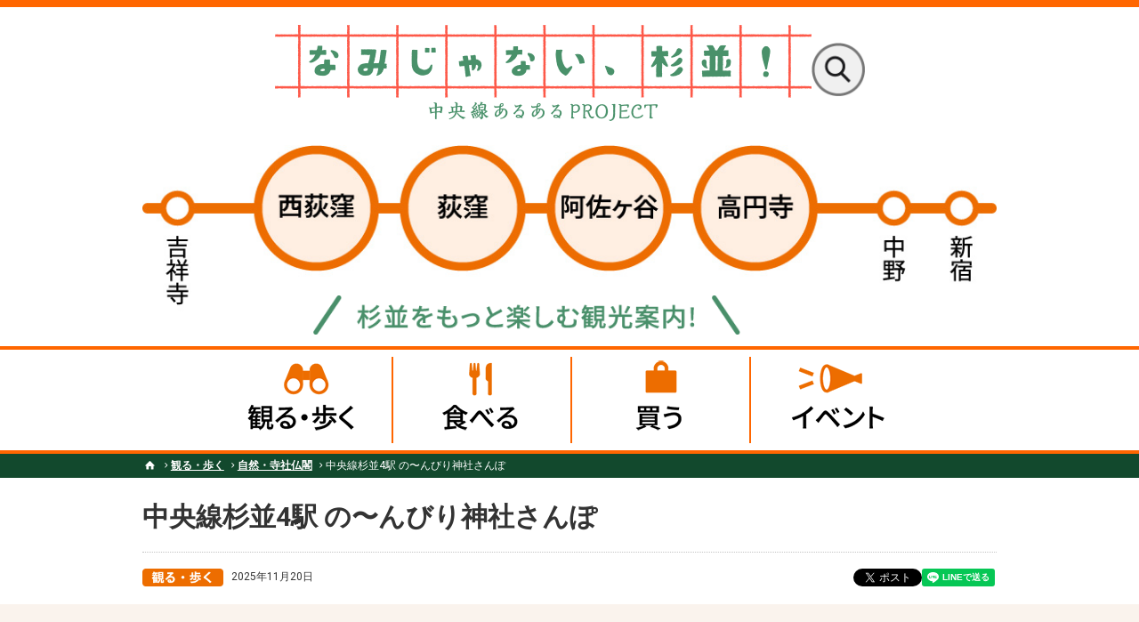

--- FILE ---
content_type: text/html; charset=UTF-8
request_url: https://www.chuosen-rr.com/lookwalk/jinja-sanpo/
body_size: 24836
content:
<!DOCTYPE html>
<html lang="ja" prefix="og: http://ogp.me/ns# fb: http://www.facebook.com/2008/fbml">
<head>
  <meta charset="UTF-8">
  <meta name="robots" content="index,follow">
  <meta name="viewport" content="width=device-width">
	<title>なみじゃない、杉並！ -中央線あるあるPROJECT-</title>
  <link rel="stylesheet" href="/wp/wp-content/themes/chousen-rr/style2024.css">
  <!--[if lt IE 9]>
  <script src="https://www.chuosen-rr.com/wp/wp-content/themes/chousen-rr/js/html5shiv.min.js"></script>
  <![endif]-->
<meta name='robots' content='max-image-preview:large' />
	<style>img:is([sizes="auto" i], [sizes^="auto," i]) { contain-intrinsic-size: 3000px 1500px }</style>
	
<!-- Google Tag Manager for WordPress by gtm4wp.com -->
<script data-cfasync="false" data-pagespeed-no-defer>
	var gtm4wp_datalayer_name = "dataLayer";
	var dataLayer = dataLayer || [];
</script>
<!-- End Google Tag Manager for WordPress by gtm4wp.com --><link rel='dns-prefetch' href='//www.google.com' />
<link rel='dns-prefetch' href='//www.googletagmanager.com' />
<link rel="alternate" type="application/rss+xml" title="なみじゃない、杉並！ -中央線あるあるPROJECT- &raquo; 中央線杉並4駅 の〜んびり神社さんぽ のコメントのフィード" href="https://www.chuosen-rr.com/lookwalk/jinja-sanpo/feed/" />
<script type="text/javascript">
/* <![CDATA[ */
window._wpemojiSettings = {"baseUrl":"https:\/\/s.w.org\/images\/core\/emoji\/15.0.3\/72x72\/","ext":".png","svgUrl":"https:\/\/s.w.org\/images\/core\/emoji\/15.0.3\/svg\/","svgExt":".svg","source":{"concatemoji":"https:\/\/www.chuosen-rr.com\/wp\/wp-includes\/js\/wp-emoji-release.min.js?ver=6.7.4"}};
/*! This file is auto-generated */
!function(i,n){var o,s,e;function c(e){try{var t={supportTests:e,timestamp:(new Date).valueOf()};sessionStorage.setItem(o,JSON.stringify(t))}catch(e){}}function p(e,t,n){e.clearRect(0,0,e.canvas.width,e.canvas.height),e.fillText(t,0,0);var t=new Uint32Array(e.getImageData(0,0,e.canvas.width,e.canvas.height).data),r=(e.clearRect(0,0,e.canvas.width,e.canvas.height),e.fillText(n,0,0),new Uint32Array(e.getImageData(0,0,e.canvas.width,e.canvas.height).data));return t.every(function(e,t){return e===r[t]})}function u(e,t,n){switch(t){case"flag":return n(e,"\ud83c\udff3\ufe0f\u200d\u26a7\ufe0f","\ud83c\udff3\ufe0f\u200b\u26a7\ufe0f")?!1:!n(e,"\ud83c\uddfa\ud83c\uddf3","\ud83c\uddfa\u200b\ud83c\uddf3")&&!n(e,"\ud83c\udff4\udb40\udc67\udb40\udc62\udb40\udc65\udb40\udc6e\udb40\udc67\udb40\udc7f","\ud83c\udff4\u200b\udb40\udc67\u200b\udb40\udc62\u200b\udb40\udc65\u200b\udb40\udc6e\u200b\udb40\udc67\u200b\udb40\udc7f");case"emoji":return!n(e,"\ud83d\udc26\u200d\u2b1b","\ud83d\udc26\u200b\u2b1b")}return!1}function f(e,t,n){var r="undefined"!=typeof WorkerGlobalScope&&self instanceof WorkerGlobalScope?new OffscreenCanvas(300,150):i.createElement("canvas"),a=r.getContext("2d",{willReadFrequently:!0}),o=(a.textBaseline="top",a.font="600 32px Arial",{});return e.forEach(function(e){o[e]=t(a,e,n)}),o}function t(e){var t=i.createElement("script");t.src=e,t.defer=!0,i.head.appendChild(t)}"undefined"!=typeof Promise&&(o="wpEmojiSettingsSupports",s=["flag","emoji"],n.supports={everything:!0,everythingExceptFlag:!0},e=new Promise(function(e){i.addEventListener("DOMContentLoaded",e,{once:!0})}),new Promise(function(t){var n=function(){try{var e=JSON.parse(sessionStorage.getItem(o));if("object"==typeof e&&"number"==typeof e.timestamp&&(new Date).valueOf()<e.timestamp+604800&&"object"==typeof e.supportTests)return e.supportTests}catch(e){}return null}();if(!n){if("undefined"!=typeof Worker&&"undefined"!=typeof OffscreenCanvas&&"undefined"!=typeof URL&&URL.createObjectURL&&"undefined"!=typeof Blob)try{var e="postMessage("+f.toString()+"("+[JSON.stringify(s),u.toString(),p.toString()].join(",")+"));",r=new Blob([e],{type:"text/javascript"}),a=new Worker(URL.createObjectURL(r),{name:"wpTestEmojiSupports"});return void(a.onmessage=function(e){c(n=e.data),a.terminate(),t(n)})}catch(e){}c(n=f(s,u,p))}t(n)}).then(function(e){for(var t in e)n.supports[t]=e[t],n.supports.everything=n.supports.everything&&n.supports[t],"flag"!==t&&(n.supports.everythingExceptFlag=n.supports.everythingExceptFlag&&n.supports[t]);n.supports.everythingExceptFlag=n.supports.everythingExceptFlag&&!n.supports.flag,n.DOMReady=!1,n.readyCallback=function(){n.DOMReady=!0}}).then(function(){return e}).then(function(){var e;n.supports.everything||(n.readyCallback(),(e=n.source||{}).concatemoji?t(e.concatemoji):e.wpemoji&&e.twemoji&&(t(e.twemoji),t(e.wpemoji)))}))}((window,document),window._wpemojiSettings);
/* ]]> */
</script>
<style id='wp-emoji-styles-inline-css' type='text/css'>

	img.wp-smiley, img.emoji {
		display: inline !important;
		border: none !important;
		box-shadow: none !important;
		height: 1em !important;
		width: 1em !important;
		margin: 0 0.07em !important;
		vertical-align: -0.1em !important;
		background: none !important;
		padding: 0 !important;
	}
</style>
<link rel='stylesheet' id='wp-block-library-css' href='https://www.chuosen-rr.com/wp/wp-includes/css/dist/block-library/style.min.css?ver=6.7.4' type='text/css' media='all' />
<style id='classic-theme-styles-inline-css' type='text/css'>
/*! This file is auto-generated */
.wp-block-button__link{color:#fff;background-color:#32373c;border-radius:9999px;box-shadow:none;text-decoration:none;padding:calc(.667em + 2px) calc(1.333em + 2px);font-size:1.125em}.wp-block-file__button{background:#32373c;color:#fff;text-decoration:none}
</style>
<style id='global-styles-inline-css' type='text/css'>
:root{--wp--preset--aspect-ratio--square: 1;--wp--preset--aspect-ratio--4-3: 4/3;--wp--preset--aspect-ratio--3-4: 3/4;--wp--preset--aspect-ratio--3-2: 3/2;--wp--preset--aspect-ratio--2-3: 2/3;--wp--preset--aspect-ratio--16-9: 16/9;--wp--preset--aspect-ratio--9-16: 9/16;--wp--preset--color--black: #000000;--wp--preset--color--cyan-bluish-gray: #abb8c3;--wp--preset--color--white: #ffffff;--wp--preset--color--pale-pink: #f78da7;--wp--preset--color--vivid-red: #cf2e2e;--wp--preset--color--luminous-vivid-orange: #ff6900;--wp--preset--color--luminous-vivid-amber: #fcb900;--wp--preset--color--light-green-cyan: #7bdcb5;--wp--preset--color--vivid-green-cyan: #00d084;--wp--preset--color--pale-cyan-blue: #8ed1fc;--wp--preset--color--vivid-cyan-blue: #0693e3;--wp--preset--color--vivid-purple: #9b51e0;--wp--preset--gradient--vivid-cyan-blue-to-vivid-purple: linear-gradient(135deg,rgba(6,147,227,1) 0%,rgb(155,81,224) 100%);--wp--preset--gradient--light-green-cyan-to-vivid-green-cyan: linear-gradient(135deg,rgb(122,220,180) 0%,rgb(0,208,130) 100%);--wp--preset--gradient--luminous-vivid-amber-to-luminous-vivid-orange: linear-gradient(135deg,rgba(252,185,0,1) 0%,rgba(255,105,0,1) 100%);--wp--preset--gradient--luminous-vivid-orange-to-vivid-red: linear-gradient(135deg,rgba(255,105,0,1) 0%,rgb(207,46,46) 100%);--wp--preset--gradient--very-light-gray-to-cyan-bluish-gray: linear-gradient(135deg,rgb(238,238,238) 0%,rgb(169,184,195) 100%);--wp--preset--gradient--cool-to-warm-spectrum: linear-gradient(135deg,rgb(74,234,220) 0%,rgb(151,120,209) 20%,rgb(207,42,186) 40%,rgb(238,44,130) 60%,rgb(251,105,98) 80%,rgb(254,248,76) 100%);--wp--preset--gradient--blush-light-purple: linear-gradient(135deg,rgb(255,206,236) 0%,rgb(152,150,240) 100%);--wp--preset--gradient--blush-bordeaux: linear-gradient(135deg,rgb(254,205,165) 0%,rgb(254,45,45) 50%,rgb(107,0,62) 100%);--wp--preset--gradient--luminous-dusk: linear-gradient(135deg,rgb(255,203,112) 0%,rgb(199,81,192) 50%,rgb(65,88,208) 100%);--wp--preset--gradient--pale-ocean: linear-gradient(135deg,rgb(255,245,203) 0%,rgb(182,227,212) 50%,rgb(51,167,181) 100%);--wp--preset--gradient--electric-grass: linear-gradient(135deg,rgb(202,248,128) 0%,rgb(113,206,126) 100%);--wp--preset--gradient--midnight: linear-gradient(135deg,rgb(2,3,129) 0%,rgb(40,116,252) 100%);--wp--preset--font-size--small: 13px;--wp--preset--font-size--medium: 20px;--wp--preset--font-size--large: 36px;--wp--preset--font-size--x-large: 42px;--wp--preset--spacing--20: 0.44rem;--wp--preset--spacing--30: 0.67rem;--wp--preset--spacing--40: 1rem;--wp--preset--spacing--50: 1.5rem;--wp--preset--spacing--60: 2.25rem;--wp--preset--spacing--70: 3.38rem;--wp--preset--spacing--80: 5.06rem;--wp--preset--shadow--natural: 6px 6px 9px rgba(0, 0, 0, 0.2);--wp--preset--shadow--deep: 12px 12px 50px rgba(0, 0, 0, 0.4);--wp--preset--shadow--sharp: 6px 6px 0px rgba(0, 0, 0, 0.2);--wp--preset--shadow--outlined: 6px 6px 0px -3px rgba(255, 255, 255, 1), 6px 6px rgba(0, 0, 0, 1);--wp--preset--shadow--crisp: 6px 6px 0px rgba(0, 0, 0, 1);}:where(.is-layout-flex){gap: 0.5em;}:where(.is-layout-grid){gap: 0.5em;}body .is-layout-flex{display: flex;}.is-layout-flex{flex-wrap: wrap;align-items: center;}.is-layout-flex > :is(*, div){margin: 0;}body .is-layout-grid{display: grid;}.is-layout-grid > :is(*, div){margin: 0;}:where(.wp-block-columns.is-layout-flex){gap: 2em;}:where(.wp-block-columns.is-layout-grid){gap: 2em;}:where(.wp-block-post-template.is-layout-flex){gap: 1.25em;}:where(.wp-block-post-template.is-layout-grid){gap: 1.25em;}.has-black-color{color: var(--wp--preset--color--black) !important;}.has-cyan-bluish-gray-color{color: var(--wp--preset--color--cyan-bluish-gray) !important;}.has-white-color{color: var(--wp--preset--color--white) !important;}.has-pale-pink-color{color: var(--wp--preset--color--pale-pink) !important;}.has-vivid-red-color{color: var(--wp--preset--color--vivid-red) !important;}.has-luminous-vivid-orange-color{color: var(--wp--preset--color--luminous-vivid-orange) !important;}.has-luminous-vivid-amber-color{color: var(--wp--preset--color--luminous-vivid-amber) !important;}.has-light-green-cyan-color{color: var(--wp--preset--color--light-green-cyan) !important;}.has-vivid-green-cyan-color{color: var(--wp--preset--color--vivid-green-cyan) !important;}.has-pale-cyan-blue-color{color: var(--wp--preset--color--pale-cyan-blue) !important;}.has-vivid-cyan-blue-color{color: var(--wp--preset--color--vivid-cyan-blue) !important;}.has-vivid-purple-color{color: var(--wp--preset--color--vivid-purple) !important;}.has-black-background-color{background-color: var(--wp--preset--color--black) !important;}.has-cyan-bluish-gray-background-color{background-color: var(--wp--preset--color--cyan-bluish-gray) !important;}.has-white-background-color{background-color: var(--wp--preset--color--white) !important;}.has-pale-pink-background-color{background-color: var(--wp--preset--color--pale-pink) !important;}.has-vivid-red-background-color{background-color: var(--wp--preset--color--vivid-red) !important;}.has-luminous-vivid-orange-background-color{background-color: var(--wp--preset--color--luminous-vivid-orange) !important;}.has-luminous-vivid-amber-background-color{background-color: var(--wp--preset--color--luminous-vivid-amber) !important;}.has-light-green-cyan-background-color{background-color: var(--wp--preset--color--light-green-cyan) !important;}.has-vivid-green-cyan-background-color{background-color: var(--wp--preset--color--vivid-green-cyan) !important;}.has-pale-cyan-blue-background-color{background-color: var(--wp--preset--color--pale-cyan-blue) !important;}.has-vivid-cyan-blue-background-color{background-color: var(--wp--preset--color--vivid-cyan-blue) !important;}.has-vivid-purple-background-color{background-color: var(--wp--preset--color--vivid-purple) !important;}.has-black-border-color{border-color: var(--wp--preset--color--black) !important;}.has-cyan-bluish-gray-border-color{border-color: var(--wp--preset--color--cyan-bluish-gray) !important;}.has-white-border-color{border-color: var(--wp--preset--color--white) !important;}.has-pale-pink-border-color{border-color: var(--wp--preset--color--pale-pink) !important;}.has-vivid-red-border-color{border-color: var(--wp--preset--color--vivid-red) !important;}.has-luminous-vivid-orange-border-color{border-color: var(--wp--preset--color--luminous-vivid-orange) !important;}.has-luminous-vivid-amber-border-color{border-color: var(--wp--preset--color--luminous-vivid-amber) !important;}.has-light-green-cyan-border-color{border-color: var(--wp--preset--color--light-green-cyan) !important;}.has-vivid-green-cyan-border-color{border-color: var(--wp--preset--color--vivid-green-cyan) !important;}.has-pale-cyan-blue-border-color{border-color: var(--wp--preset--color--pale-cyan-blue) !important;}.has-vivid-cyan-blue-border-color{border-color: var(--wp--preset--color--vivid-cyan-blue) !important;}.has-vivid-purple-border-color{border-color: var(--wp--preset--color--vivid-purple) !important;}.has-vivid-cyan-blue-to-vivid-purple-gradient-background{background: var(--wp--preset--gradient--vivid-cyan-blue-to-vivid-purple) !important;}.has-light-green-cyan-to-vivid-green-cyan-gradient-background{background: var(--wp--preset--gradient--light-green-cyan-to-vivid-green-cyan) !important;}.has-luminous-vivid-amber-to-luminous-vivid-orange-gradient-background{background: var(--wp--preset--gradient--luminous-vivid-amber-to-luminous-vivid-orange) !important;}.has-luminous-vivid-orange-to-vivid-red-gradient-background{background: var(--wp--preset--gradient--luminous-vivid-orange-to-vivid-red) !important;}.has-very-light-gray-to-cyan-bluish-gray-gradient-background{background: var(--wp--preset--gradient--very-light-gray-to-cyan-bluish-gray) !important;}.has-cool-to-warm-spectrum-gradient-background{background: var(--wp--preset--gradient--cool-to-warm-spectrum) !important;}.has-blush-light-purple-gradient-background{background: var(--wp--preset--gradient--blush-light-purple) !important;}.has-blush-bordeaux-gradient-background{background: var(--wp--preset--gradient--blush-bordeaux) !important;}.has-luminous-dusk-gradient-background{background: var(--wp--preset--gradient--luminous-dusk) !important;}.has-pale-ocean-gradient-background{background: var(--wp--preset--gradient--pale-ocean) !important;}.has-electric-grass-gradient-background{background: var(--wp--preset--gradient--electric-grass) !important;}.has-midnight-gradient-background{background: var(--wp--preset--gradient--midnight) !important;}.has-small-font-size{font-size: var(--wp--preset--font-size--small) !important;}.has-medium-font-size{font-size: var(--wp--preset--font-size--medium) !important;}.has-large-font-size{font-size: var(--wp--preset--font-size--large) !important;}.has-x-large-font-size{font-size: var(--wp--preset--font-size--x-large) !important;}
:where(.wp-block-post-template.is-layout-flex){gap: 1.25em;}:where(.wp-block-post-template.is-layout-grid){gap: 1.25em;}
:where(.wp-block-columns.is-layout-flex){gap: 2em;}:where(.wp-block-columns.is-layout-grid){gap: 2em;}
:root :where(.wp-block-pullquote){font-size: 1.5em;line-height: 1.6;}
</style>
<link rel='stylesheet' id='contact-form-7-css' href='https://www.chuosen-rr.com/wp/wp-content/plugins/contact-form-7/includes/css/styles.css?ver=6.0.6' type='text/css' media='all' />
<link rel='stylesheet' id='pz-linkcard-css-css' href='//www.chuosen-rr.com/wp/wp-content/uploads/pz-linkcard/style/style.min.css?ver=2.5.6.4.1' type='text/css' media='all' />
<link rel='stylesheet' id='spacexchimp_p008-font-awesome-css-frontend-css' href='https://www.chuosen-rr.com/wp/wp-content/plugins/simple-scroll-to-top-button/inc/lib/font-awesome/css/font-awesome.css?ver=4.46' type='text/css' media='screen' />
<link rel='stylesheet' id='spacexchimp_p008-frontend-css-css' href='https://www.chuosen-rr.com/wp/wp-content/plugins/simple-scroll-to-top-button/inc/css/frontend.css?ver=4.46' type='text/css' media='all' />
<style id='spacexchimp_p008-frontend-css-inline-css' type='text/css'>

                    #ssttbutton {
                        font-size: 18px;
                    }
                    .ssttbutton-background {
                        color: #969696;
                    }
                    .ssttbutton-symbol {
                        color: #ffffff;
                    }
                  
</style>
<script type="text/javascript" src="https://www.chuosen-rr.com/wp/wp-includes/js/jquery/jquery.min.js?ver=3.7.1" id="jquery-core-js"></script>
<script type="text/javascript" src="https://www.chuosen-rr.com/wp/wp-includes/js/jquery/jquery-migrate.min.js?ver=3.4.1" id="jquery-migrate-js"></script>
<link rel="https://api.w.org/" href="https://www.chuosen-rr.com/wp-json/" /><link rel="alternate" title="JSON" type="application/json" href="https://www.chuosen-rr.com/wp-json/wp/v2/posts/3992" /><link rel="EditURI" type="application/rsd+xml" title="RSD" href="https://www.chuosen-rr.com/wp/xmlrpc.php?rsd" />
<meta name="generator" content="WordPress 6.7.4" />
<link rel="canonical" href="https://www.chuosen-rr.com/lookwalk/jinja-sanpo/" />
<link rel='shortlink' href='https://www.chuosen-rr.com/?p=3992' />
<link rel="alternate" title="oEmbed (JSON)" type="application/json+oembed" href="https://www.chuosen-rr.com/wp-json/oembed/1.0/embed?url=https%3A%2F%2Fwww.chuosen-rr.com%2Flookwalk%2Fjinja-sanpo%2F" />
<link rel="alternate" title="oEmbed (XML)" type="text/xml+oembed" href="https://www.chuosen-rr.com/wp-json/oembed/1.0/embed?url=https%3A%2F%2Fwww.chuosen-rr.com%2Flookwalk%2Fjinja-sanpo%2F&#038;format=xml" />
<meta name="generator" content="Site Kit by Google 1.170.0" /><script type="text/javascript">
	window._wp_rp_static_base_url = 'https://wprp.sovrn.com/static/';
	window._wp_rp_wp_ajax_url = "https://www.chuosen-rr.com/wp/wp-admin/admin-ajax.php";
	window._wp_rp_plugin_version = '3.6.4';
	window._wp_rp_post_id = '3992';
	window._wp_rp_num_rel_posts = '6';
	window._wp_rp_thumbnails = true;
	window._wp_rp_post_title = '%E4%B8%AD%E5%A4%AE%E7%B7%9A%E6%9D%89%E4%B8%A64%E9%A7%85+%E3%81%AE%E3%80%9C%E3%82%93%E3%81%B3%E3%82%8A%E7%A5%9E%E7%A4%BE%E3%81%95%E3%82%93%E3%81%BD';
	window._wp_rp_post_tags = ['%E8%A6%B3%E3%82%8B%E3%83%BB%E6%AD%A9%E3%81%8F', '%E8%87%AA%E7%84%B6%E3%83%BB%E5%AF%BA%E7%A4%BE%E4%BB%8F%E9%96%A3', '4', 'a', 'pa', 'ap', 'li', 'lia', 'alt'];
	window._wp_rp_promoted_content = true;
</script>

<!-- Google Tag Manager for WordPress by gtm4wp.com -->
<!-- GTM Container placement set to off -->
<script data-cfasync="false" data-pagespeed-no-defer>
	var dataLayer_content = {"pagePostType":"post","pagePostType2":"single-post","pageCategory":["nature-temples-shrines","lookwalk"],"pagePostAuthor":"中野"};
	dataLayer.push( dataLayer_content );
</script>
<script type="text/javascript">
	console.warn && console.warn("[GTM4WP] Google Tag Manager container code placement set to OFF !!!");
	console.warn && console.warn("[GTM4WP] Data layer codes are active but GTM container must be loaded using custom coding !!!");
</script>
<!-- End Google Tag Manager for WordPress by gtm4wp.com --><style type="text/css">.grecaptcha-badge {margin: auto;}</style><link rel="icon" href="https://www.chuosen-rr.com/wp/wp-content/uploads/2021/02/cropped-512px-favicon-32x32.png" sizes="32x32" />
<link rel="icon" href="https://www.chuosen-rr.com/wp/wp-content/uploads/2021/02/cropped-512px-favicon-192x192.png" sizes="192x192" />
<link rel="apple-touch-icon" href="https://www.chuosen-rr.com/wp/wp-content/uploads/2021/02/cropped-512px-favicon-180x180.png" />
<meta name="msapplication-TileImage" content="https://www.chuosen-rr.com/wp/wp-content/uploads/2021/02/cropped-512px-favicon-270x270.png" />
		<style type="text/css" id="wp-custom-css">
			.accommodationsDsc{
	height:182px;

}


.cssBtn1 {
	font-size:12px;
  background: #ec6700;
  color:#FFF !important;
  border-radius: 5px;
  padding: .7em 1em;
  display: inline-block;
  text-decoration: none !important;
  margin-top: 60px;
	margin-left:auto;
	margin-right:auto;
 text-align: center;
}

.boxcatchphrase{
    margin: 0.5rem;
    padding: 1rem;
    box-shadow: 0 0 0 10px #f6f6f6;
    border-style: solid dashed;
    border-width: 5px;
    border-color: #ed6c00;
    background-color: #f6f6f6;
}

.boxcatchphrase p {
    line-height: 1.5;
}		</style>
		  <!-- Google Analytics Tracking Code Start -->
  <script type="text/javascript">
  var gaJsHost = (("https:" == document.location.protocol) ? "https://ssl." : "http://www.");
  document.write(unescape("%3Cscript src='" + gaJsHost + "google-analytics.com/ga.js' type='text/javascript'%3E%3C/script%3E"));
  </script>
  <script type="text/javascript">
  var pageTracker = _gat._getTracker("UA-7846173-1");
  pageTracker._initData();
  pageTracker._trackPageview();
  </script>
  <!-- Google Analytics Tracking Code End -->
<!-- Google tag (gtag.js) -->
<script async
src="https://www.googletagmanager.com/gtag/js?id=G-9HL0P9DJ4D"></script>
<script>
   window.dataLayer = window.dataLayer || [];
   function gtag(){dataLayer.push(arguments);}
   gtag('js', new Date());

   gtag('config', 'G-9HL0P9DJ4D');
</script>

</head>

<body>
    <div class="wrap">
      <!-- header -->
    <header class="header">
      <div class="siteheader">
        <div class="container">
          <div class="l-logo">
            <h1><a href="/"><img
                  src="/wp/wp-content/themes/chousen-rr/images/common/logo.png"
                  alt="なみじゃない、杉並！ -中央線あるあるPROJECT" /></a></h1>
            <img src="/wp/wp-content/themes/chousen-rr/images/top2024/gsearch_btn.png" alt="" class="gsbtn">
          </div>
          <ul class="chuo-line">
            <li><img src="/wp/wp-content/themes/chousen-rr/images/top2024/chuo_line_01.jpg" alt=""></li>
            <li><a href="h/townguide/nishiogikubo/"><img
                  src="/wp/wp-content/themes/chousen-rr/images/top2024/chuo_line_02.jpg" alt="西荻窪"></a></li>
            <li><a href="/townguide/ogikubo/"><img
                  src="/wp/wp-content/themes/chousen-rr/images/top2024/chuo_line_03.jpg" alt="荻窪"></a></li>
            <li><a href="/townguide/asagaya/"><img
                  src="/wp/wp-content/themes/chousen-rr/images/top2024/chuo_line_04.jpg" alt="阿佐ケ谷"></a></li>
            <li><a href="/townguide/koenji/"><img
                  src="/wp/wp-content/themes/chousen-rr/images/top2024/chuo_line_05.jpg" alt="高円寺"></a></li>
            <li><img src="/wp/wp-content/themes/chousen-rr/images/top2024/chuo_line_06.jpg" alt=""></li>
            <li class="lead"><img src="/wp/wp-content/themes/chousen-rr/images/top2024/chuo_line_lead.png"
                alt="杉並をもっと楽しむ観光案内"></li>
          </ul>

          
        </div>
      </div> <!-- siteheader END -->
      <nav class="mainnav">
        <div class="container">
          <ul class="mainnav-grp">
            <li>
              <a href="/lookwalk/" class="nav-head"><img
                  src="/wp/wp-content/themes/chousen-rr/images/top2024/nav_01_walk.png" alt="観る・歩く"></a>
              <ul class="pulldown">
                <li class="sub"><a href="/lookwalk/koenji">高円寺</a></li>
                <li class="sub"><a href="/lookwalk/asagaya">阿佐ヶ谷</a></li>
                <li class="sub"><a href="/lookwalk/ogikubo">荻窪</a></li>
                <li class="sub"><a href="/lookwalk/nishiogikubo">西荻窪</a></li>
                <li class="sub"><a href="/lookwalk/nature-temples-shrines">自然・寺社仏閣</a></li>
                <li class="sub"><a href="/lookwalk/architecture-and-arts">建築・アート</a></li>
              </ul>
            </li>
            <li>
              <a href="/dining/" class="nav-head"><img
                  src="/wp/wp-content/themes/chousen-rr/images/top2024/nav_02_eat.png" alt="食べる"></a>
              <ul class="pulldown">
                <li class="sub"><a href="/dining/ramen">ラーメン</a></li>
                <li class="sub"><a href="/dining/curry">カレー</a></li>
                <li class="sub"><a href="/dining/sweets-bakery">スイーツ・ベーカリー</a></li>
                <li class="sub"><a href="/dining/cafe">カフェ</a></li>
                <li class="sub"><a href="/dining/bar">バー・居酒屋</a></li>
                <li class="sub"><a href="/dining/restaurants">レストランなど</a></li>
              </ul>
            </li>
            <li>
              <a href="/shopping/" class="nav-head"><img
                  src="/wp/wp-content/themes/chousen-rr/images/top2024/nav_03_shopping.png" alt="買う"></a>
              <ul class="pulldown">
                <li class="sub"><a href="/shopping/used-clothes">古着</a></li>
                <li class="sub"><a href="/shopping/general-goods">雑貨</a></li>
                <li class="sub"><a href="/shopping/souvenir">杉並みやげ</a></li>
              </ul>
            </li>

            <li>
              <a href="/event/" class="nav-head"><img
                  src="/wp/wp-content/themes/chousen-rr/images/top2024/nav_04_event.png" alt="イベント"></a>
              <ul class="pulldown">
                <li class="sub"><a href="/event_season/spring/">春 3月～5月</a></li>
                <li class="sub"><a href="/event_season/summer/">夏 6月～8月</a></li>
                <li class="sub"><a href="/event_season/autumn/">秋 9月～11月</a></li>
                <li class="sub"><a href="/event_season/winter/">冬 12月～2月</a></li>
              </ul>
            </li>

          </ul>
        </div>
      </nav><!-- mainnav END -->
    </header>
  <!-- テンプレート：single -->
<div class="bread">
  <div class="container">
    <div class="breadcrumbs" typeof="BreadcrumbList" vocab="https://schema.org/">
      <!-- Breadcrumb NavXT 7.4.1 -->
<span property="itemListElement" typeof="ListItem"><a property="item" typeof="WebPage" title="Go to なみじゃない、杉並！ -中央線あるあるPROJECT-." href="https://www.chuosen-rr.com" class="home" ><span property="name"><i class="icon-home"><b>なみじゃない、杉並！ -中央線あるあるPROJECT</b></i></span></a><meta property="position" content="1"></span><span property="itemListElement" typeof="ListItem"><a itemprop="item" property="item" typeof="WebPage" title="Go to the 観る・歩く category archives." href="https://www.chuosen-rr.com/lookwalk/" class="taxonomy category" ><span itemprop="name" property="name">観る・歩く</span></a><meta property="position" content="2"></span><span property="itemListElement" typeof="ListItem"><a itemprop="item" property="item" typeof="WebPage" title="Go to the 自然・寺社仏閣 category archives." href="https://www.chuosen-rr.com/lookwalk/nature-temples-shrines/" class="taxonomy category" ><span itemprop="name" property="name">自然・寺社仏閣</span></a><meta property="position" content="3"></span><span class="post post-post current-item">中央線杉並4駅 の〜んびり神社さんぽ</span>    </div>
  </div>
</div> <!-- bread END --><div class="main">
  <div class="ttl">
    <div class="container">
      <div class="entry-ttl">
        <h1>中央線杉並4駅 の〜んびり神社さんぽ</h1>
        <div class="entry-info">
          <p class="date">
                          <span><img src="/wp/wp-content/themes/chousen-rr/images/common/icn-lookwalk.png" alt="観る・歩く" /></span>
            
            2025年11月20日          </p>
          <div class="share-page">
            <a href="https://twitter.com/share" class="twitter-share-button" data-lang="ja">ツイート</a>
            <script>
              ! function(d, s, id) {
                var js, fjs = d.getElementsByTagName(s)[0],
                  p = /^http:/.test(d.location) ? 'http' : 'https';
                if (!d.getElementById(id)) {
                  js = d.createElement(s);
                  js.id = id;
                  js.src = p + '://platform.twitter.com/widgets.js';
                  fjs.parentNode.insertBefore(js, fjs);
                }
              }(document, 'script', 'twitter-wjs');
            </script>
            <script>
              document.write('<div class="fb-like" data-href=""URL:"+location.href" data-layout="button" data-action="like" data-size="small" data-show-faces="false" data-share="true"></div>');
            </script>
            <div class="line-it-button" data-lang="ja" data-type="share-a" data-ver="3" data-url="https://www.chuosen-rr.com/" data-color="default" data-size="small" data-count="false" style="display: none;"></div>
            <script src="https://www.line-website.com/social-plugins/js/thirdparty/loader.min.js" async="async" defer="defer"></script>
          </div>
        </div>
      </div> <!-- entry-ttl END -->
    </div>
  </div> <!-- ttl END -->
  <div class="content-wrap">
    <div class="container">
      <div class="content-main">
                    <article class="entry-wrap">
              <div class="entry-content">
                                <p><a href="https://www.chuosen-rr.com/wp/wp-content/uploads/2020/04/jinja-sanpo-01.jpg" class="boxer"><img fetchpriority="high" decoding="async" class="alignnone size-full wp-image-3939" src="https://www.chuosen-rr.com/wp/wp-content/uploads/2020/04/jinja-sanpo-01.jpg" alt="" width="1000" height="1410" /></a></p>
<p class="caption">※本記事は、当プロジェクトで制作したパンフレット<a href="https://www.chuosen-rr.com/wp/wp-content/uploads/2021/01/shrineguide_new.pdf">「中央線杉並4駅 の〜んびり神社さんぽ」</a>より、神社の情報を再編集して掲載しているものです。</p>
<ul>
<li>高円寺エリア
<ol>
<li><a href="#hikawa">高円寺氷川神社</a></li>
<li><a href="#tenso">高円寺天祖神社</a></li>
<li><a href="#sarutahiko">杉並猿田彦神社</a></li>
</ol>
</li>
<li class="mt-10">阿佐ヶ谷エリア
<ol>
<li><a href="#shinmeigu">阿佐ヶ谷神明宮</a></li>
<li><a href="#mabashi">馬橋稲荷神社</a></li>
<li><a href="#narimunesuga">成宗須賀神社</a></li>
</ol>
</li>
<li class="mt-10">荻窪エリア
<ol>
<li><a href="#hakusan">荻窪白山神社</a></li>
<li><a href="#amanumahachiman">天沼八幡神社</a></li>
<li><a href="#amanumakumano">天沼熊野神社</a></li>
</ol>
</li>
<li class="mt-10">西荻窪エリア
<ol>
<li><a href="#igusahachimangu">井草八幡宮</a></li>
<li><a href="#ogikubohachiman">荻窪八幡神社</a></li>
<li><a href="#shoan">西高井戸松庵稲荷神社</a></li>
</ol>
</li>
</ul>
<h2>高円寺エリア</h2>
<h3 id="hikawa">高円寺氷川神社</h3>
<h4>日本唯一の気象神社</h4>
<p><a class="boxer" href="https://www.chuosen-rr.com/wp/wp-content/uploads/2020/04/jinja-sanpo-02.jpg" class="boxer"><img decoding="async" src="https://www.chuosen-rr.com/wp/wp-content/uploads/2020/04/jinja-sanpo-02.jpg" alt="" /></a></p>
<p>さいたま市の氷川神社を総本社とする高円寺氷川神社。創建は記録を焼失している為定かではないですが、天文年間（1532～1555年）とみられています。<br />
令和元年、50年間神輿庫で保管されていた北一丁目町会神輿の奉納を受け、それを本社神輿として修復し、例大祭で復活しました。<br />
高円寺のイベント時には会場として境内を提供する等、地域に根差した神社です。</p>
<p><img decoding="async" class="size-large wp-image-11685 alignnone" src="https://www.chuosen-rr.com/wp/wp-content/uploads/2025/11/L1150103-1000x721.jpg" alt="気象神社" width="1000" height="721" /></p>
<p class="caption">日本唯一の天気を司る気象神社。「祭神は“知”の神様」である八意思兼命（やごころおもいかねのみこと）。気象予報士を目指す受験生の合格祈願や、結婚式や旅行を控えた方が晴天を祈るなど、天気に関わる祈願で訪れる方が多いそう。</p>
<p>&nbsp;</p>
<p><img decoding="async" class="size-large wp-image-11680 alignnone" src="https://www.chuosen-rr.com/wp/wp-content/uploads/2020/03/L1150126-1000x667.jpg" alt="氷川神社・気象神社" width="1000" height="667" /></p>
<p class="caption">お守りも天気に関係した物が多く、晴天祈願の「晴守」や天気を占う為の「下駄を模した絵馬」等がある。<br />
<img loading="lazy" decoding="async" class="alignleft size-large wp-image-11682" src="https://www.chuosen-rr.com/wp/wp-content/uploads/2020/03/L1150169-1000x715.jpg" alt="氷川神社" width="1000" height="715" /></p>
<p><a class="boxer" href="https://www.chuosen-rr.com/wp/wp-content/uploads/2020/04/jinja-sanpo-05.jpg" class="boxer"><img decoding="async" src="https://www.chuosen-rr.com/wp/wp-content/uploads/2020/04/jinja-sanpo-05.jpg" alt="可愛いと評判の氷川神社と気象神社の御朱印。氷川神社は毎月デザインが替わり、気象神社は参拝時の天気によってデザインが替わるのが特徴。" /></a></p>
<p class="caption">可愛いと評判の氷川神社と気象神社の御朱印。氷川神社は毎月デザインが替わり、気象神社は参拝時の天気によってデザインが替わるのが特徴。</p>
<div class="shopdata">
<dl>
<dt>高円寺氷川神社</dt>
<dd>
<table class="shopdata-table" summary="店舗詳細">
<tbody>
<tr>
<th>住所</th>
<td>杉並区高円寺南4-44-19</td>
</tr>
<tr>
<th>電話</th>
<td>03-3314-4147</td>
</tr>
<tr>
<th>主祭神</th>
<td>素戔嗚尊＜すさのおのみこと＞</td>
</tr>
<tr>
<th>創建</th>
<td>不明</td>
</tr>
<tr>
<th>WEB</th>
<td><a href="https://koenji-hikawa.com/" target="_blank" rel="noopener noreferrer">https://koenji-hikawa.com/</a><br />
https://x.com/koenji_hikawa</td>
</tr>
</tbody>
</table>
</dd>
</dl>
<p><iframe loading="lazy" style="border: 0;" src="https://www.google.com/maps/embed?pb=!1m14!1m8!1m3!1d12959.51114020374!2d139.6512139!3d35.704625!3m2!1i1024!2i768!4f13.1!3m3!1m2!1s0x0%3A0x6f41125c192586e4!2z6auY5YaG5a-65rC35bed56We56S-!5e0!3m2!1sja!2sjp!4v1583723345792!5m2!1sja!2sjp" width="100%" height="400" frameborder="0" allowfullscreen="allowfullscreen"></iframe></p>
</div>
<h3 id="tenso">高円寺天祖神社</h3>
<h4>可愛い狛犬がお出迎え。末社も参拝して金運UP！</h4>
<p><a class="boxer" href="https://www.chuosen-rr.com/wp/wp-content/uploads/2020/04/jinja-sanpo-06.jpg" class="boxer"><img decoding="async" src="https://www.chuosen-rr.com/wp/wp-content/uploads/2020/04/jinja-sanpo-06.jpg" alt="" /></a></p>
<p>高円寺駅から桃園川緑道を徒歩15分。環七通りを渡りしばらく住宅街を進んで行くと、鳥居とお社が静かに現れます。決して大きな神社では無いですが、静かでどっしりとした雰囲気は長年この地域を守ってきた重みを感じさせます。<br />
創建は1087年と古く、高円寺がまだ小沢村と呼ばれていた頃に村の鎮守として創建されました。<br />
鳥居をくぐると子供を抱えた狛犬がお出迎えしてくれます。通常、狛犬が子供を抱えているのはどちらか片方ですが、阿吽（あうん）両方共に子供を抱えているのは非常に珍しく、とても親子愛を感じます。</p>
<p><a class="boxer" href="https://www.chuosen-rr.com/wp/wp-content/uploads/2020/04/jinja-sanpo-07.jpg" class="boxer"><img decoding="async" src="https://www.chuosen-rr.com/wp/wp-content/uploads/2020/04/jinja-sanpo-07.jpg" alt="阿の狛犬（左）、吽の狛犬（右）" /></a></p>
<p class="caption">阿の狛犬（左）、吽の狛犬（右）</p>
<p><a class="boxer" href="https://www.chuosen-rr.com/wp/wp-content/uploads/2020/04/jinja-sanpo-08.jpg" class="boxer"><img decoding="async" src="https://www.chuosen-rr.com/wp/wp-content/uploads/2020/04/jinja-sanpo-08.jpg" alt="境内末社の清姫稲荷神社は、もともと秩父宮邸の鎮守でしたが1936年に遷座されました。当時の崇敬者に株式仲買人が多かったことから「財テクの神様」とも言われています。" /></a></p>
<p class="caption">境内末社の清姫稲荷神社は、もともと秩父宮邸の鎮守でしたが1936年に遷座されました。当時の崇敬者に株式仲買人が多かったことから「財テクの神様」とも言われています。</p>
<p><a class="boxer" href="https://www.chuosen-rr.com/wp/wp-content/uploads/2020/04/jinja-sanpo-09.jpg" class="boxer"><img decoding="async" src="https://www.chuosen-rr.com/wp/wp-content/uploads/2020/04/jinja-sanpo-09.jpg" alt="御朱印。" /></a></p>
<p class="caption">御朱印。</p>
<div class="shopdata">
<dl>
<dt>高円寺天祖神社</dt>
<dd>
<table class="shopdata-table" summary="店舗詳細">
<tbody>
<tr>
<th>住所</th>
<td>杉並区高円寺南1-16-19</td>
</tr>
<tr>
<th>電話</th>
<td>03-3311-4077</td>
</tr>
<tr>
<th>主祭神</th>
<td>天照大御神＜あまてらすおおみかみ＞</td>
</tr>
<tr>
<th>創建</th>
<td>寛治元年（1087年）</td>
</tr>
<tr>
<th>本殿様式</th>
<td>神明造</td>
</tr>
</tbody>
</table>
</dd>
</dl>
<p><iframe loading="lazy" style="border: 0;" src="https://www.google.com/maps/embed?pb=!1m18!1m12!1m3!1d3240.0677658077257!2d139.65545595113662!3d35.69994998009268!2m3!1f0!2f0!3f0!3m2!1i1024!2i768!4f13.1!3m3!1m2!1s0x6018f28c5129c78b%3A0x111656c9cab89431!2z6auY5YaG5a-65aSp56WW56We56S-!5e0!3m2!1sja!2sjp!4v1583726957801!5m2!1sja!2sjp" width="100%" height="400" frameborder="0" allowfullscreen="allowfullscreen"></iframe></p>
</div>
<h3 id="sarutahiko">杉並猿田彦神社</h3>
<h4>導きの神・猿田彦大神と天孫降臨（てんそんこうりん）の神社</h4>
<p><img loading="lazy" decoding="async" class="size-large wp-image-11766 alignnone" src="https://www.chuosen-rr.com/wp/wp-content/uploads/2025/11/L1150610.jpg" alt="" width="1000" height="667" /></p>
<p>高円寺駅から徒歩10分強。青梅街道近くに鎮座している杉並猿田彦神社。通りに面した赤い鳥居が良く目立ちます。小さな境内ですが、手入れの行きとどいた清々しく落ち着いた雰囲気の神社です。<br />
奥にはこの神社を管理する太道教本部があり、こちらには天照大御神（あまてらすおおみかみ）の孫である瓊瓊杵尊（ににぎのみこと）が祀られています。</p>
<p><img loading="lazy" decoding="async" class="alignleft size-full wp-image-11767" src="https://www.chuosen-rr.com/wp/wp-content/uploads/2025/11/L1150557.jpg" alt="猿田彦神社" width="1000" height="667" /></p>
<p class="caption">糺水宮（きゅうすいのみや）。御神水所があり「水を頂くと御神徳がある」そう。飲む際には要煮沸。</p>
<p><a class="boxer" href="https://www.chuosen-rr.com/wp/wp-content/uploads/2020/04/jinja-sanpo-12.jpg" class="boxer"><img decoding="async" src="https://www.chuosen-rr.com/wp/wp-content/uploads/2020/04/jinja-sanpo-12.jpg" alt="猿田彦神社と天孫瓊瓊杵尊の御朱印。これは正月限定の金の御朱印。" /></a></p>
<p class="caption">猿田彦神社と天孫瓊瓊杵尊の御朱印。これは正月限定の金の御朱印。</p>
<p><a class="boxer" href="https://www.chuosen-rr.com/wp/wp-content/uploads/2020/04/jinja-sanpo-13.jpg" class="boxer"><img decoding="async" src="https://www.chuosen-rr.com/wp/wp-content/uploads/2020/04/jinja-sanpo-13.jpg" alt="天孫降臨神話の様子をデザインした御朱印帳。地上を治める為降臨してきた瓊瓊杵尊とそれを出迎える猿田彦の様子が描かれている。" /></a></p>
<p class="caption">天孫降臨神話の様子をデザインした御朱印帳。地上を治める為降臨してきた瓊瓊杵尊とそれを出迎える猿田彦の様子が描かれている。</p>
<div class="shopdata">
<dl>
<dt>杉並猿田彦神社</dt>
<dd>
<table class="shopdata-table" summary="店舗詳細">
<tbody>
<tr>
<th>住所</th>
<td>杉並区阿佐谷南1-1-38</td>
</tr>
<tr>
<th>電話</th>
<td>03-5377-7391</td>
</tr>
<tr>
<th>主祭神</th>
<td>猿田彦大神＜さるたひこおおかみ＞</td>
</tr>
<tr>
<th>創建</th>
<td>不明</td>
</tr>
</tbody>
</table>
</dd>
</dl>
<p><iframe loading="lazy" style="border: 0;" src="https://www.google.com/maps/embed?pb=!1m18!1m12!1m3!1d1620.0598970999308!2d139.6424850923775!3d35.69866958009297!2m3!1f0!2f0!3f0!3m2!1i1024!2i768!4f13.1!3m3!1m2!1s0x6018f26458afc50f%3A0x641d76b2857d9e2c!2z5p2J5Lim54y_55Sw5b2m56We56S-!5e0!3m2!1sja!2sjp!4v1583728019501!5m2!1sja!2sjp" width="100%" height="400" frameborder="0" allowfullscreen="allowfullscreen"></iframe></p>
</div>
<h2>阿佐ヶ谷エリア</h2>
<h3 id="shinmeigu">阿佐ヶ谷神明宮</h3>
<h4>三貴神が祀られる杉並のお伊勢様</h4>
<p><a class="boxer" href="https://www.chuosen-rr.com/wp/wp-content/uploads/2020/04/jinja-sanpo-14.jpg" class="boxer"><img decoding="async" src="https://www.chuosen-rr.com/wp/wp-content/uploads/2020/04/jinja-sanpo-14.jpg" alt="" /></a></p>
<p>日本武尊（やまとたけるのみこと）が東征の帰途に阿佐谷の地で休息し、その武功を慕った村人が一社を設けたのが始まりと言われている神明宮。約3000坪の広い敷地に手入れの行きとどいた境内は、ここが都会である事を忘れさせてくれます。<br />
圧巻の拝殿の奥には、凛と澄み切った空気の中に佇む、天照大御神（あまてらすおおみかみ）を祀る中央の本殿。そして右に月読命（つくよみのみこと）、左に須佐之男命（すさのおのみこと）を祀る摂社があります。三貴神（さんきしん）と言われるこの三柱を、同じ神社内で祭っているのは非常に珍しいです。</p>
<p><a class="boxer" href="https://www.chuosen-rr.com/wp/wp-content/uploads/2020/04/jinja-sanpo-15.jpg" class="boxer"><img decoding="async" src="https://www.chuosen-rr.com/wp/wp-content/uploads/2020/04/jinja-sanpo-15.jpg" alt="SNSを中心に大人気になったブレスレット型のお守り「神（かん）むすび」。限定デザインの頒布時には行列が出来る事も。巫女さんの手によって最終縫製されるため数量限定。" /></a></p>
<p class="caption">SNSを中心に大人気になったブレスレット型のお守り「神（かん）むすび」。限定デザインの頒布時には行列が出来る事も。巫女さんの手によって最終縫製されるため数量限定。</p>
<p><a class="boxer" href="https://www.chuosen-rr.com/wp/wp-content/uploads/2020/04/jinja-sanpo-16.jpg" class="boxer"><img decoding="async" src="https://www.chuosen-rr.com/wp/wp-content/uploads/2020/04/jinja-sanpo-16.jpg" alt="伝統と現代を繋ぐ能楽殿。江戸時代末期から伝わる「阿佐ヶ谷囃子」や能、狂言が奉納される能楽殿。また、アーティストの撮影などでも使用されたことがある。" /></a></p>
<p class="caption">伝統と現代を繋ぐ能楽殿。江戸時代末期から伝わる「阿佐ヶ谷囃子」や能、狂言が奉納される能楽殿。また、アーティストの撮影などでも使用されたことがある。</p>
<p><a class="boxer" href="https://www.chuosen-rr.com/wp/wp-content/uploads/2020/04/jinja-sanpo-17.jpg" class="boxer"><img decoding="async" src="https://www.chuosen-rr.com/wp/wp-content/uploads/2020/04/jinja-sanpo-17.jpg" alt="刺繍入り御朱印「大和がさね」（※写真は平成31年4月頒布の桜）" /></a></p>
<p class="caption">刺繍入り御朱印「大和がさね」（※写真は平成31年4月頒布の桜）</p>
<div class="shopdata">
<dl>
<dt>阿佐ヶ谷神明宮</dt>
<dd>
<table class="shopdata-table" summary="店舗詳細">
<tbody>
<tr>
<th>住所</th>
<td>杉並区阿佐谷北1-25-5</td>
</tr>
<tr>
<th>電話</th>
<td>03-3330-4824</td>
</tr>
<tr>
<th>主祭神</th>
<td>天照大御神＜あまてらすおおみかみ＞</td>
</tr>
<tr>
<th>創建</th>
<td>1190年頃</td>
</tr>
<tr>
<th>本殿様式</th>
<td>神明造</td>
</tr>
<tr>
<th>WEBサイト</th>
<td><a href="https://shinmeiguu.com/" target="_blank" rel="noopener noreferrer">https://shinmeiguu.com/</a></td>
</tr>
</tbody>
</table>
</dd>
</dl>
<p><iframe loading="lazy" style="border: 0;" src="https://www.google.com/maps/embed?pb=!1m18!1m12!1m3!1d1619.9088377896053!2d139.63727496376652!3d35.706104054948035!2m3!1f0!2f0!3f0!3m2!1i1024!2i768!4f13.1!3m3!1m2!1s0x6018f27625c9ca85%3A0x18b2907780cf2f3e!2z6Zi_5L2Q44O26LC356We5piO5a6u!5e0!3m2!1sja!2sjp!4v1583728776957!5m2!1sja!2sjp" width="100%" height="400" frameborder="0" allowfullscreen="allowfullscreen"></iframe></p>
</div>
<h3 id="mabashi">馬橋稲荷神社</h3>
<h4>双龍鳥居&amp;開運の鈴で運気UP</h4>
<p><a class="boxer" href="https://www.chuosen-rr.com/wp/wp-content/uploads/2020/04/jinja-sanpo-18.jpg" class="boxer"><img decoding="async" src="https://www.chuosen-rr.com/wp/wp-content/uploads/2020/04/jinja-sanpo-18.jpg" alt="" /></a></p>
<p>メディアに取り上げられることも多い馬橋稲荷神社。東京三鳥居と呼ばれる昇り竜と降り龍が彫刻された鳥居や、随神門にある都内最大級の開運の鈴が有名です。<br />
参道の脇には、かつて神社近くを流れていた「桃園川」を彷彿とさせる、地下50ｍから汲み上げた天然水を始点とする小さな水路があり、そのせせらぎが穏やかな気持ちにさせてくれます。</p>
<p><img loading="lazy" decoding="async" class="size-large wp-image-11775 alignnone" src="https://www.chuosen-rr.com/wp/wp-content/uploads/2025/11/L1150336-1000x700.jpg" alt="馬橋稲荷神社" width="1000" height="700" /></p>
<p class="caption">双龍鳥居。昇り龍に触りながらお願い事をすると、龍が願いを天に届け叶えてくれるそう。</p>
<p><a class="boxer" href="https://www.chuosen-rr.com/wp/wp-content/uploads/2020/04/jinja-sanpo-20.jpg" class="boxer"><img decoding="async" src="https://www.chuosen-rr.com/wp/wp-content/uploads/2020/04/jinja-sanpo-20.jpg" alt="杉並最大のお神輿。関東大震災の三日前に当社に奉納され難を逃れた為、難除け神輿と言われる。" /></a></p>
<p class="caption">杉並最大のお神輿。関東大震災の三日前に当社に奉納され難を逃れた為、難除け神輿と言われる。</p>
<p><a class="boxer" href="https://www.chuosen-rr.com/wp/wp-content/uploads/2020/04/jinja-sanpo-21.jpg" class="boxer"><img decoding="async" src="https://www.chuosen-rr.com/wp/wp-content/uploads/2020/04/jinja-sanpo-21.jpg" alt="御朱印。" /></a></p>
<p><img loading="lazy" decoding="async" class="alignleft size-large wp-image-11776" src="https://www.chuosen-rr.com/wp/wp-content/uploads/2025/11/L1150247-1000x700.jpg" alt="馬橋稲荷神社" width="1000" height="700" /></p>
<p class="caption">御朱印、お守り</p>
<div class="shopdata">
<dl>
<dt>馬橋稲荷神社</dt>
<dd>
<table class="shopdata-table" summary="店舗詳細">
<tbody>
<tr>
<th>住所</th>
<td>杉並区阿佐谷南2-4-4</td>
</tr>
<tr>
<th>電話</th>
<td>03-3311-8588</td>
</tr>
<tr>
<th>主祭神</th>
<td>宇迦之魂神＜うかのみたま＞、大麻等能豆神＜おおまとのづのかみ＞</td>
</tr>
<tr>
<th>創建</th>
<td>鎌倉時代末期と伝えられている</td>
</tr>
<tr>
<th>本殿様式</th>
<td>流造</td>
</tr>
<tr>
<th>WEBサイト</th>
<td><a href="https://www.mabashiinari.org/" target="_blank" rel="noopener noreferrer">https://www.mabashiinari.org/</a></td>
</tr>
</tbody>
</table>
</dd>
</dl>
<p><iframe loading="lazy" style="border: 0;" src="https://www.google.com/maps/embed?pb=!1m18!1m12!1m3!1d3239.933567022261!2d139.64051735113665!3d35.70325238009194!2m3!1f0!2f0!3f0!3m2!1i1024!2i768!4f13.1!3m3!1m2!1s0x6018f27bac8c0325%3A0x975c757645c7f686!2z6aas5qmL56iy6I2356We56S-!5e0!3m2!1sja!2sjp!4v1583729344225!5m2!1sja!2sjp" width="100%" height="400" frameborder="0" allowfullscreen="allowfullscreen"></iframe></p>
</div>
<h3 id="narimunesuga">成宗須賀神社</h3>
<h4>地域の歴史が垣間見れる</h4>
<p><a class="boxer" href="https://www.chuosen-rr.com/wp/wp-content/uploads/2020/04/jinja-sanpo-22.jpg" class="boxer"><img decoding="async" src="https://www.chuosen-rr.com/wp/wp-content/uploads/2020/04/jinja-sanpo-22.jpg" alt="" /></a></p>
<p>東京メトロ丸ノ内線南阿佐ケ谷駅から約５分。善福寺川近くの住宅街にあり、長年にわたり地元の方々に愛されてきた神社です。記録が焼失しているため定かでは有りませんが、天慶4年（941年）に創建したと言われてます。<br />
静かな境内は落ち着いた雰囲気で非常に癒されます。昔この地は｢成宗村｣だった事から｢成宗｣とつけられました。<br />
年末年始は甘酒の振舞いがあり寒いなか参拝する地域住民への配慮も嬉しいものです。また1月５日にはどんど焼きがあります。くわしくはウェブサイトでご確認ください。</p>
<p><a class="boxer" href="https://www.chuosen-rr.com/wp/wp-content/uploads/2020/04/jinja-sanpo-23.jpg" class="boxer"><img decoding="async" src="https://www.chuosen-rr.com/wp/wp-content/uploads/2020/04/jinja-sanpo-23.jpg" alt="庭園技法の一つである水琴窟（すいきんくつ）。竹の上部に耳を当てると、とても美しい音色を聞くことが出来る。" /></a></p>
<p class="caption">庭園技法の一つである水琴窟（すいきんくつ）。竹の上部に耳を当てると、とても美しい音色を聞くことが出来る。</p>
<p><a class="boxer" href="https://www.chuosen-rr.com/wp/wp-content/uploads/2020/04/jinja-sanpo-24.jpg" class="boxer"><img decoding="async" src="https://www.chuosen-rr.com/wp/wp-content/uploads/2020/04/jinja-sanpo-24.jpg" alt="隣接している成宗弁財天社。村の用水を掘った時の土で造られた富士塚や、小さな浅間神社、用水で使われていた石橋等が残っており、地域の歴史がギュッと濃縮されている。" /></a></p>
<p class="caption">隣接している成宗弁財天社。村の用水を掘った時の土で造られた富士塚や、小さな浅間神社、用水で使われていた石橋等が残っており、地域の歴史がギュッと濃縮されている。</p>
<p><a class="boxer" href="https://www.chuosen-rr.com/wp/wp-content/uploads/2020/04/jinja-sanpo-25.jpg" class="boxer"><img decoding="async" src="https://www.chuosen-rr.com/wp/wp-content/uploads/2020/04/jinja-sanpo-25.jpg" alt="御朱印。" /></a></p>
<p class="caption">御朱印。</p>
<div class="shopdata">
<dl>
<dt>成宗須賀神社</dt>
<dd>
<table class="shopdata-table" style="width: 60.4381%; height: 114px;" summary="店舗詳細">
<tbody>
<tr style="height: 23px;">
<th style="height: 23px;">住所</th>
<td style="height: 23px;">杉並区成田東5-29-3</td>
</tr>
<tr style="height: 23px;">
<th style="height: 23px;">電話</th>
<td style="height: 23px;">03-3392-1027</td>
</tr>
<tr style="height: 23px;">
<th style="height: 23px;">主祭神</th>
<td style="height: 23px;">素戔嗚尊＜すさのおのみこと＞</td>
</tr>
<tr style="height: 23px;">
<th style="height: 23px;">創建</th>
<td style="height: 23px;">天慶4年（941年）とも伝えられているが定かではない</td>
</tr>
<tr style="height: 22px;">
<th style="height: 22px;">WEB</th>
<td style="height: 22px;"><a href="https://www.narimunesugajinjya.com/" target="_blank" rel="noopener noreferrer">https://www.narimunesugajinjya.com/</a><br />
<a href="https://x.com/narimunesuga" target="_blank" rel="noopener">https://x.com/narimunesuga</a></td>
</tr>
</tbody>
</table>
</dd>
</dl>
<p><iframe loading="lazy" style="border: 0;" src="https://www.google.com/maps/embed?pb=!1m18!1m12!1m3!1d3240.1486155422385!2d139.62931655113655!3d35.69796028009318!2m3!1f0!2f0!3f0!3m2!1i1024!2i768!4f13.1!3m3!1m2!1s0x6018f272e5d78b93%3A0x9dae68db3e130195!2z5oiQ5a6X6aCI6LOA56We56S-!5e0!3m2!1sja!2sjp!4v1583730356181!5m2!1sja!2sjp" width="100%" height="400" frameborder="0" allowfullscreen="allowfullscreen"></iframe></p>
</div>
<h2>荻窪エリア</h2>
<h3 id="hakusan">荻窪白山神社</h3>
<h4>「歯」にご利益の有る神社</h4>
<p><img loading="lazy" decoding="async" class="size-large wp-image-11492 alignnone" src="https://www.chuosen-rr.com/wp/wp-content/uploads/2020/03/komainu-1000x695.jpg" alt="荻窪白山神社" width="1000" height="695" /></p>
<p>荻窪駅徒歩5分。駅前北側の繁華街にある神社です。荻窪白山神社というのは通称名で、正式名は「白山神社」です。<br />
境内の萩を箸とし食事をすると歯痛が治ったという伝承があることから、古くは「歯の神様」としても知られていました。繁華街にあるとは思えない緑の多い参道。そして、凛とした空気の境内には特徴的で美しい白い拝殿。一見の価値ありです。</p>
<div id="attachment_11489" style="width: 1010px" class="wp-caption alignnone"><img loading="lazy" decoding="async" aria-describedby="caption-attachment-11489" class="size-large wp-image-11489" src="https://www.chuosen-rr.com/wp/wp-content/uploads/2020/03/torii-1000x686.jpg" alt="荻窪白山神社" width="1000" height="686" /><p id="caption-attachment-11489" class="wp-caption-text">荻窪白山神社　鳥居</p></div>
<p class="caption">一の鳥居から続く緑の豊かな長い参道。途中で道路が横切っているのも都会の神社ならでは。</p>
<p><a class="boxer" href="https://www.chuosen-rr.com/wp/wp-content/uploads/2020/04/jinja-sanpo-28.jpg" class="boxer"><img loading="lazy" decoding="async" class="size-large wp-image-11490 alignnone" src="https://www.chuosen-rr.com/wp/wp-content/uploads/2020/03/neko-2-1000x667.jpg" alt="荻窪白山神社" width="1000" height="667" /></a></p>
<p class="caption">境内にはいたるところに猫の像があります。東日本大震災前の旧社務所の屋根にはかつて十二支が置かれていたそうですが、｢十二支には猫がいないので可哀想｣ということで猫の石像を多く置くことにしたそうです。猫好きの神職さんの遊び心が溢れています。</p>
<p><img loading="lazy" decoding="async" class="alignleft size-large wp-image-11491" src="https://www.chuosen-rr.com/wp/wp-content/uploads/2020/03/neko-1-1000x733.jpg" alt="荻窪白山神社" width="1000" height="733" /></p>
<p>&nbsp;</p>
<p>&nbsp;</p>
<p><a class="boxer" href="https://www.chuosen-rr.com/wp/wp-content/uploads/2020/04/jinja-sanpo-29.jpg" class="boxer"><img decoding="async" src="https://www.chuosen-rr.com/wp/wp-content/uploads/2020/04/jinja-sanpo-29.jpg" alt="御朱印。" /></a></p>
<p class="caption">御朱印。</p>
<div class="shopdata">
<dl>
<dt>荻窪白山神社</dt>
<dd>
<table class="shopdata-table" style="width: 50.3489%;" summary="店舗詳細">
<tbody>
<tr>
<th style="width: 17.2757%;">住所</th>
<td style="width: 149.169%;">杉並区上荻1-21-7</td>
</tr>
<tr>
<th style="width: 17.2757%;">電話</th>
<td style="width: 149.169%;">03-3398-0517</td>
</tr>
<tr>
<th style="width: 17.2757%;">主祭神</th>
<td style="width: 149.169%;">伊邪那美命＜いざなみのみこと＞</td>
</tr>
<tr>
<th style="width: 17.2757%;">創建</th>
<td style="width: 149.169%;">1469年～1486年頃</td>
</tr>
</tbody>
</table>
</dd>
</dl>
<p><iframe loading="lazy" style="border: 0;" src="https://www.google.com/maps/embed?pb=!1m18!1m12!1m3!1d3239.847708126318!2d139.6140362511367!3d35.70536508009147!2m3!1f0!2f0!3f0!3m2!1i1024!2i768!4f13.1!3m3!1m2!1s0x6018edfba368dd2b%3A0x81e625d739af849!2z6I2756qq55m95bGx56We56S-!5e0!3m2!1sja!2sjp!4v1583733573627!5m2!1sja!2sjp" width="100%" height="400" frameborder="0" allowfullscreen="allowfullscreen"></iframe></p>
</div>
<h3 id="amanumahachiman">天沼八幡神社</h3>
<h4>落ち着いた空間にたたずむ美しい白い拝殿</h4>
<p><a class="boxer" href="https://www.chuosen-rr.com/wp/wp-content/uploads/2020/04/jinja-sanpo-30.jpg" class="boxer"><img decoding="async" src="https://www.chuosen-rr.com/wp/wp-content/uploads/2020/04/jinja-sanpo-30.jpg" alt="" /></a></p>
<p>荻窪駅北口より青梅街道を渡り、天沼八幡通りを進むと見えてくるのが、創建以来400年以上この天沼を守護してきた天沼八幡神社です。創建400年記念の大鳥居をくぐると、目に入るのは荻窪白山神社と同じ白く特徴的な拝殿。非常に落ち着いた雰囲気の美しい神社です。<br />
境内には、大鳥神社、稲荷神社、須賀神社、金山彦神社、日枝神社が合祀されています。</p>
<p><a class="boxer" href="https://www.chuosen-rr.com/wp/wp-content/uploads/2020/04/jinja-sanpo-31.jpg" class="boxer"><img decoding="async" src="https://www.chuosen-rr.com/wp/wp-content/uploads/2020/04/jinja-sanpo-31.jpg" alt="創建400年記念の大鳥居。" /></a></p>
<p class="caption">創建400年記念の大鳥居。</p>
<p><a class="boxer" href="https://www.chuosen-rr.com/wp/wp-content/uploads/2020/04/jinja-sanpo-32.jpg" class="boxer"><img decoding="async" src="https://www.chuosen-rr.com/wp/wp-content/uploads/2020/04/jinja-sanpo-32.jpg" alt="境内末社には大鳥神社もあり、毎年11月には商売繁盛として「酉（とり）の市」が行われている。" /></a></p>
<p class="caption">境内末社には大鳥神社もあり、毎年11月には商売繁盛として「酉（とり）の市」が行われている。</p>
<p><img loading="lazy" decoding="async" class="size-large wp-image-11435 alignnone" src="https://www.chuosen-rr.com/wp/wp-content/uploads/2020/03/reitaisai_1-1000x758.jpg" alt="天沼八幡神社" width="1000" height="758" />秋の例大祭は地域の方の憩いの場にも。<br />
<img loading="lazy" decoding="async" class="size-large wp-image-11436 alignnone" src="https://www.chuosen-rr.com/wp/wp-content/uploads/2020/03/omamori-1000x678.jpg" alt="天沼八幡神社" width="1000" height="678" /></p>
<p>大切な人に贈りたいお守りの数々。</p>
<p><a class="boxer" href="https://www.chuosen-rr.com/wp/wp-content/uploads/2020/04/jinja-sanpo-33.jpg" class="boxer"><br />
<img decoding="async" src="https://www.chuosen-rr.com/wp/wp-content/uploads/2020/04/jinja-sanpo-33.jpg" alt="夏越の大祓の時期には、右下に茅の輪（ちのわ）の印が押されている御朱印も。" /></a></p>
<p class="caption">夏越の大祓の時期には、右下に茅の輪（ちのわ）の印が押されている御朱印も。</p>
<div class="shopdata">
<dl>
<dt>天沼八幡神社</dt>
<dd>
<table class="shopdata-table" summary="店舗詳細">
<tbody>
<tr>
<th>住所</th>
<td>杉並区天沼2-18-5</td>
</tr>
<tr>
<th>電話</th>
<td>03-3398-2514</td>
</tr>
<tr>
<th>主祭神</th>
<td>応神天皇＜おうじんてんのう＞、市杵島姫命＜いちきしまひめ＞</td>
</tr>
<tr>
<th>創建</th>
<td>天正年間（1573年～1591年）</td>
</tr>
<tr>
<th>WEBサイト</th>
<td><a href="https://amanumahachiman.jp/" target="_blank" rel="noopener noreferrer">https://amanumahachiman.jp/</a></td>
</tr>
</tbody>
</table>
</dd>
</dl>
<p><iframe loading="lazy" style="border: 0;" src="https://www.google.com/maps/embed?pb=!1m18!1m12!1m3!1d3239.7299888958432!2d139.6209099511368!3d35.70826158009085!2m3!1f0!2f0!3f0!3m2!1i1024!2i768!4f13.1!3m3!1m2!1s0x6018edf110860601%3A0x27ec0accb227a9ce!2z5aSp5rK85YWr5bmh56We56S-!5e0!3m2!1sja!2sjp!4v1583735090287!5m2!1sja!2sjp" width="100%" height="400" frameborder="0" allowfullscreen="allowfullscreen"></iframe></p>
</div>
<h3 id="amanumakumano">天沼熊野神社</h3>
<h4>天沼の地を守り続ける600年以上の歴史</h4>
<p><img loading="lazy" decoding="async" class="alignleft size-full wp-image-11247" src="https://www.chuosen-rr.com/wp/wp-content/uploads/2020/03/1000_honden_01-1.jpg" alt="天沼熊野神社" width="1000" height="700" /></p>
<p>荻窪駅から10分ほど歩いた住宅街の中に鎮座する天沼熊野神社。決して大きくはない境内ですが、実に穏やかで落ち着いた雰囲気があり、長い間この地域を守ってきたと言う事を実感させてくれます。<br />
創建は古く、奈良時代（768年）とも元弘3年（1333年）とも伝えられています。後に1395年朝倉三河守が社殿を修理し「十二社権現」と称するようになったと言われています。現世利益を重視しており、病気平癒や厄除け等の御利益があります。</p>
<p><a class="boxer" href="https://www.chuosen-rr.com/wp/wp-content/uploads/2020/04/jinja-sanpo-35.jpg" class="boxer"><img decoding="async" src="https://www.chuosen-rr.com/wp/wp-content/uploads/2020/04/jinja-sanpo-35.jpg" alt="直径2ｍの大杉！！新田義貞が戦勝を祈願して手植えしたとされており、「心願成就の杉」「出世杉」と言われている。" /></a></p>
<p class="caption">直径2ｍの大杉！！新田義貞が戦勝を祈願して手植えしたとされており、「心願成就の杉」「出世杉」と言われている。</p>
<p><a class="boxer" href="https://www.chuosen-rr.com/wp/wp-content/uploads/2020/04/jinja-sanpo-36.jpg" class="boxer"><img decoding="async" src="https://www.chuosen-rr.com/wp/wp-content/uploads/2020/04/jinja-sanpo-36.jpg" alt="境内社の白玉稲荷神社。" /></a></p>
<p class="caption">境内社の白玉稲荷神社。</p>
<p><a class="boxer" href="https://www.chuosen-rr.com/wp/wp-content/uploads/2020/04/jinja-sanpo-37.jpg" class="boxer"><img decoding="async" src="https://www.chuosen-rr.com/wp/wp-content/uploads/2020/04/jinja-sanpo-37.jpg" alt="神前でこの石を持ち上げて力を競い合ったと言う「力石」。" /></a></p>
<p>神前でこの石を持ち上げて力を競い合ったと言う「力石」。<br />
<img loading="lazy" decoding="async" class="alignleft size-full wp-image-11242" src="https://www.chuosen-rr.com/wp/wp-content/uploads/2020/03/1000_omamori_01.jpg" alt="やたがらすのお守り" width="1000" height="667" /></p>
<p>例大祭情報：<br />
2026年６月６日（土）・7日（日）<br />
例年６月最初の日曜日を基準に日程決定（土曜と２日間）</p>
<p>取材：2020年3月<br />
再取材情報更新日：2025年6月17日</p>
<div class="shopdata">
<dl>
<dt>天沼熊野神社</dt>
<dd>
<table class="shopdata-table" style="width: 68.1228%;" summary="店舗詳細">
<tbody>
<tr>
<th style="width: 19.8459%;">住所</th>
<td style="width: 144.631%;">杉並区天沼2-40-2</td>
</tr>
<tr>
<th style="width: 19.8459%;">電話</th>
<td style="width: 144.631%;">03-3220-7866</td>
</tr>
<tr>
<th style="width: 19.8459%;">主祭神</th>
<td style="width: 144.631%;">伊邪那美命＜いざなみのみこと＞</td>
</tr>
<tr>
<th style="width: 19.8459%;">創建</th>
<td style="width: 144.631%;">神護景雲（じんごけいうん）2年（768年）</td>
</tr>
<tr>
<th style="width: 19.8459%;">WEBサイト</th>
<td style="width: 144.631%;"><a href="http://www.amanumakumano.org/" target="_blank" rel="noopener noreferrer">http://www.amanumakumano.org/</a></td>
</tr>
</tbody>
</table>
</dd>
</dl>
<p><iframe loading="lazy" style="border: 0;" src="https://www.google.com/maps/embed?pb=!1m18!1m12!1m3!1d3239.703822523254!2d139.62457765113678!3d35.70890538009063!2m3!1f0!2f0!3f0!3m2!1i1024!2i768!4f13.1!3m3!1m2!1s0x6018edf399c21d63%3A0x500a71cd5631a5ce!2z5aSp5rK854aK6YeO56We56S-!5e0!3m2!1sja!2sjp!4v1583735537832!5m2!1sja!2sjp" width="100%" height="400" frameborder="0" allowfullscreen="allowfullscreen"></iframe></p>
</div>
<h2>西荻窪エリア</h2>
<h3 id="igusahachimangu">井草八幡宮</h3>
<h4>源頼朝ゆかりの遅野井の広大な地で勝負運UP！</h4>
<p><a class="boxer" href="https://www.chuosen-rr.com/wp/wp-content/uploads/2020/04/jinja-sanpo-38.jpg" class="boxer"><img decoding="async" src="https://www.chuosen-rr.com/wp/wp-content/uploads/2020/04/jinja-sanpo-38.jpg" alt="" /></a></p>
<p>青梅街道沿いに立ちはだかる赤い大鳥居。思わず目を奪われるほど大きな鳥居をくぐると、木々に覆われた気持ちの良い参道が続いています。<br />
井草八幡宮は都内有数の広さを誇る敷地で、そのスケールにもかかわらず綺麗に手入れされており、落ち着いた雰囲気を纏っています。<br />
源頼朝が奥州征伐の際に戦勝祈願に立ち寄ったと言われている神社です。非公開ですが、杉並区最古の木造建築物である極彩色の本殿があります。<br />
3年に一度神幸祭（じんこうさい）、5年に一度、流鏑馬（やぶさめ）を行っています。</p>
<p><a class="boxer" href="https://www.chuosen-rr.com/wp/wp-content/uploads/2020/04/jinja-sanpo-39.jpg" class="boxer"><img decoding="async" src="https://www.chuosen-rr.com/wp/wp-content/uploads/2020/04/jinja-sanpo-39.jpg" alt="9ｍも有る朱色の大鳥居。" /></a></p>
<p class="caption">9ｍも有る朱色の大鳥居。</p>
<p><a class="boxer" href="https://www.chuosen-rr.com/wp/wp-content/uploads/2020/04/jinja-sanpo-40.jpg" class="boxer"><img decoding="async" src="https://www.chuosen-rr.com/wp/wp-content/uploads/2020/04/jinja-sanpo-40.jpg" alt="鮮やかで美しい楼門（随神門）。" /></a></p>
<p class="caption">鮮やかで美しい楼門（随神門）。</p>
<p><a class="boxer" href="https://www.chuosen-rr.com/wp/wp-content/uploads/2020/04/jinja-sanpo-41.jpg" class="boxer"><img decoding="async" src="https://www.chuosen-rr.com/wp/wp-content/uploads/2020/04/jinja-sanpo-41.jpg" alt="オリジナルの御朱印帳は「遅野井伝説図」から。源頼朝が湧水を掘る姿が意匠に採用されている。" /></a></p>
<p class="caption">オリジナルの御朱印帳は「遅野井伝説図」から。源頼朝が湧水を掘る姿が意匠に採用されている。</p>
<div class="shopdata">
<dl>
<dt>井草八幡宮</dt>
<dd>
<table class="shopdata-table" summary="店舗詳細">
<tbody>
<tr>
<th>住所</th>
<td>杉並区善福寺1-33-1</td>
</tr>
<tr>
<th>電話</th>
<td>03-3399-8133</td>
</tr>
<tr>
<th>主祭神</th>
<td>八幡大神＜やはたのおおかみ＞</td>
</tr>
<tr>
<th>創建</th>
<td>平安時代末期</td>
</tr>
<tr>
<th>社格</th>
<td>旧郷社・別表神社</td>
</tr>
<tr>
<th>WEBサイト</th>
<td><a href="https://www.igusahachimangu.jp/index2.html" target="_blank" rel="noopener noreferrer">https://www.igusahachimangu.jp/index2.html</a></td>
</tr>
</tbody>
</table>
</dd>
</dl>
<p><iframe loading="lazy" style="border: 0;" src="https://www.google.com/maps/embed?pb=!1m18!1m12!1m3!1d3239.416538607249!2d139.59301425113702!3d35.71597308008898!2m3!1f0!2f0!3f0!3m2!1i1024!2i768!4f13.1!3m3!1m2!1s0x6018ee6ee01a685f%3A0x775bbc6b558ad0c9!2z5LqV6I2J5YWr5bmh5a6u!5e0!3m2!1sja!2sjp!4v1583736143139!5m2!1sja!2sjp" width="100%" height="400" frameborder="0" allowfullscreen="allowfullscreen"></iframe></p>
</div>
<h3 id="ogikubohachiman">荻窪八幡神社</h3>
<h4>宮司さんのアイデアが光る！人々に愛され続ける見所満載のパワースポット！</h4>
<p><a class="boxer" href="https://www.chuosen-rr.com/wp/wp-content/uploads/2020/04/jinja-sanpo-42.jpg" class="boxer"><img decoding="async" src="https://www.chuosen-rr.com/wp/wp-content/uploads/2020/04/jinja-sanpo-42.jpg" alt="" /></a></p>
<p>東京工芸大学 杉並アニメーションミュージアムの向かいに東鳥居、青梅街道沿いに北鳥居というにぎやかな立地にありながら、鳥居をくぐると周りの環境を忘れてしまうほど閑静な空気感を纏う荻窪八幡神社。杉並区内では大宮八幡宮、井草八幡宮に次ぐ敷地面積があります。<br />
源頼義や、江戸城主であった太田道灌（おおたどうかん）などが立ち寄った際に戦勝を祈願したそうで、御神木の「道灌槙（どうかんまき）」はその際に社前に植えたものだそうです。<br />
宮司さんのアイデアが境内の所々に散りばめられている見所の多い素敵な神社です。</p>
<p><a class="boxer" href="https://www.chuosen-rr.com/wp/wp-content/uploads/2020/04/jinja-sanpo-43.jpg" class="boxer"><img decoding="async" src="https://www.chuosen-rr.com/wp/wp-content/uploads/2020/04/jinja-sanpo-43.jpg" alt="平成23年3月、東日本大震災により東参道の大鳥居が倒壊したが､氏子崇敬者の奉賛により同年9月同規模の大鳥居が再建された。" /></a></p>
<p class="caption">平成23年3月、東日本大震災により東参道の大鳥居が倒壊したが､氏子崇敬者の奉賛により同年9月同規模の大鳥居が再建された。</p>
<p><a class="boxer" href="https://www.chuosen-rr.com/wp/wp-content/uploads/2020/04/jinja-sanpo-44.jpg" class="boxer"><img decoding="async" src="https://www.chuosen-rr.com/wp/wp-content/uploads/2020/04/jinja-sanpo-44.jpg" alt="自動センサー付き手水舎。荻窪八幡神社が発祥だそう。" /></a></p>
<p class="caption">自動センサー付き手水舎。荻窪八幡神社が発祥だそう。</p>
<p><a class="boxer" href="https://www.chuosen-rr.com/wp/wp-content/uploads/2020/04/jinja-sanpo-45.jpg" class="boxer"><img decoding="async" src="https://www.chuosen-rr.com/wp/wp-content/uploads/2020/04/jinja-sanpo-45.jpg" alt="御朱印。" /></a></p>
<p class="caption">御朱印。</p>
<div class="shopdata">
<dl>
<dt>荻窪八幡神社</dt>
<dd>
<table class="shopdata-table" summary="店舗詳細">
<tbody>
<tr>
<th>住所</th>
<td>杉並区上荻4-19-2</td>
</tr>
<tr>
<th>電話</th>
<td>03-3390-1325</td>
</tr>
<tr>
<th>主祭神</th>
<td>応神天皇＜おうじんてんのう＞</td>
</tr>
<tr>
<th>創建</th>
<td>寛平年間（889年～898年）</td>
</tr>
<tr>
<th>WEBサイト</th>
<td><a href="http://www.ogikubohachiman.org/" target="_blank" rel="noopener noreferrer">http://www.ogikubohachiman.org/</a></td>
</tr>
</tbody>
</table>
</dd>
</dl>
<p><iframe loading="lazy" style="border: 0;" src="https://www.google.com/maps/embed?pb=!1m18!1m12!1m3!1d3239.6349702504544!2d139.60408485113672!3d35.71059938009032!2m3!1f0!2f0!3f0!3m2!1i1024!2i768!4f13.1!3m3!1m2!1s0x6018ee0bb142a16d%3A0x2b50c1d04e7bd30b!2z6I2756qq5YWr5bmh56We56S-!5e0!3m2!1sja!2sjp!4v1583736528553!5m2!1sja!2sjp" width="100%" height="400" frameborder="0" allowfullscreen="allowfullscreen"></iframe></p>
</div>
<h3 id="shoan">西高井戸松庵稲荷神社</h3>
<h4>お狐さんのミイラが眠る緑に囲まれた閑静な神社</h4>
<p><a class="boxer" href="https://www.chuosen-rr.com/wp/wp-content/uploads/2020/04/jinja-sanpo-46.jpg" class="boxer"><img decoding="async" src="https://www.chuosen-rr.com/wp/wp-content/uploads/2020/04/jinja-sanpo-46.jpg" alt="" /></a></p>
<p>西荻窪駅南口から徒歩15分。レトロでお洒落な街並みを抜け、五日市街道を少し進んだ所にひっそりと佇む西高井戸松庵稲荷神社。木々に囲まれた緑豊かな神社です。<br />
この地域は江戸時代前期に荻野松庵（おぎのしょうあん）という医者が開いた事から｢松庵村｣と呼ばれ、廃寺となった円光寺の境内に松庵村の鎮守として創建されました。昭和9年、隣村の中高井戸村の稲荷神社を合祀し「西高井戸松庵稲荷神社」と称するようになりました。<br />
現在は下高井戸浜田山八幡神社の兼務社となっています。</p>
<p><a class="boxer" href="https://www.chuosen-rr.com/wp/wp-content/uploads/2020/04/jinja-sanpo-47.jpg" class="boxer"><img decoding="async" src="https://www.chuosen-rr.com/wp/wp-content/uploads/2020/04/jinja-sanpo-47.jpg" alt="末社の後ろには二基の庚申塚がある。庚申塚とは、中国より伝来した道教に由来する庚申信仰に基づいて建てられた石塔のこと。" /></a></p>
<p class="caption">末社の後ろには二基の庚申塚がある。庚申塚とは、中国より伝来した道教に由来する庚申信仰に基づいて建てられた石塔のこと。</p>
<p><a class="boxer" href="https://www.chuosen-rr.com/wp/wp-content/uploads/2020/04/jinja-sanpo-48.jpg" class="boxer"><img decoding="async" src="https://www.chuosen-rr.com/wp/wp-content/uploads/2020/04/jinja-sanpo-48.jpg" alt="鳥居の左側にある小さな社。ここには狐のミイラが祀られており、悲しいお話が伝えられている。" /></a></p>
<p class="caption">鳥居の左側にある小さな社。ここには狐のミイラが祀られており、悲しいお話が伝えられている。</p>
<p><a class="boxer" href="https://www.chuosen-rr.com/wp/wp-content/uploads/2020/04/jinja-sanpo-49.jpg" class="boxer"><img decoding="async" src="https://www.chuosen-rr.com/wp/wp-content/uploads/2020/04/jinja-sanpo-49.jpg" alt="御朱印。下高井戸浜田山八幡神社にて拝受できる。" /></a></p>
<p class="caption">御朱印。下高井戸浜田山八幡神社にて拝受できる。</p>
<div class="shopdata">
<dl>
<dt>西高井戸松庵稲荷神社</dt>
<dd>
<table class="shopdata-table" summary="店舗詳細">
<tbody>
<tr>
<th>住所</th>
<td>杉並区松庵3-10-3</td>
</tr>
<tr>
<th>電話</th>
<td>03-3329-0837（下高井戸浜田山八幡神社）</td>
</tr>
<tr>
<th>主祭神</th>
<td>受持命＜うけもちのみこと＞</td>
</tr>
<tr>
<th>創建</th>
<td>不明</td>
</tr>
<tr>
<th>本殿様式</th>
<td>神明造り</td>
</tr>
</tbody>
</table>
</dd>
</dl>
<p><iframe loading="lazy" style="border: 0;" src="https://www.google.com/maps/embed?pb=!1m18!1m12!1m3!1d3240.0850356424344!2d139.5936781511366!3d35.69952498009296!2m3!1f0!2f0!3f0!3m2!1i1024!2i768!4f13.1!3m3!1m2!1s0x6018ee1a71bff0ab%3A0x5f683fb2cd43c099!2z6KW_6auY5LqV5oi45p2-5bq156iy6I2356We56S-!5e0!3m2!1sja!2sjp!4v1583737165791!5m2!1sja!2sjp" width="100%" height="400" frameborder="0" allowfullscreen="allowfullscreen"></iframe></p>
<p>取材：2020年<br />
再取材情報更新：2025年8月～12月</p>
</div>
                                
<div class="wp_rp_wrap  wp_rp_plain" id="wp_rp_first"><div class="wp_rp_content"><h3 class="related_post_title">関連記事</h3><ul class="related_post wp_rp"><li data-position="0" data-poid="ex-in_3736" data-post-type="own_sourcefeed" ><a href="https://www.chuosen-rr.com/lookwalk/ogikubo06/" class="wp_rp_thumbnail"><img src="https://www.chuosen-rr.com/wp/wp-content/uploads/2020/02/ogikubo06-thumb-square-150x150.jpg" alt="文禄堂荻窪店スタッフと巡る「本」を感じる荻窪" width="150" height="150" /></a><a href="https://www.chuosen-rr.com/lookwalk/ogikubo06/" class="wp_rp_title">文禄堂荻窪店スタッフと巡る「本」を感じる荻窪</a> <small class="wp_rp_excerpt">

作家や編集者などが多く暮らし、今も昔も「本」に馴染みの深い中央線杉並エリア。なかでも荻窪は、新刊書店や古書店が点在し、高名な作家や出版人の痕跡があちこ [&hellip;]</small></li><li data-position="1" data-poid="ex-in_3804" data-post-type="own_sourcefeed" ><a href="https://www.chuosen-rr.com/special/ogikubo-history/" class="wp_rp_thumbnail"><img src="https://www.chuosen-rr.com/wp/wp-content/uploads/2020/02/ogikubo-history-thumb-150x150.jpg" alt="泉麻人さんと巡る　荻窪歴史文化スポット" width="150" height="150" /></a><a href="https://www.chuosen-rr.com/special/ogikubo-history/" class="wp_rp_title">泉麻人さんと巡る　荻窪歴史文化スポット</a> <small class="wp_rp_excerpt">東京をモチーフとした著作を多く持ち、まち歩きの達人として名高いコラムニスト・泉麻人さん。今回は、そんな泉さんと一緒に荻窪の歴史スポットを巡ります。荻窪は、駅南 [&hellip;]</small></li><li data-position="2" data-poid="ex-in_3792" data-post-type="own_sourcefeed" ><a href="https://www.chuosen-rr.com/special/ankyo-asagaya_ogikubo/" class="wp_rp_thumbnail"><img src="https://www.chuosen-rr.com/wp/wp-content/uploads/2020/02/ankyo-asagaya_ogikubo-thumb-square-150x150.jpg" alt="ミュージシャン・原田郁子さんと歩く 桃園川暗渠と銭湯" width="150" height="150" /></a><a href="https://www.chuosen-rr.com/special/ankyo-asagaya_ogikubo/" class="wp_rp_title">ミュージシャン・原田郁子さんと歩く 桃園川暗渠と銭湯</a> <small class="wp_rp_excerpt">
ガイドブックに載っていない知られざるスポットや見どころを巡るまち歩きが身近となっている昨今、もともと川や水路であった暗渠（あんきょ）をテーマとした散歩にも [&hellip;]</small></li><li data-position="3" data-poid="ex-in_3806" data-post-type="own_sourcefeed" ><a href="https://www.chuosen-rr.com/special/ankyo-koenji/" class="wp_rp_thumbnail"><img src="https://www.chuosen-rr.com/wp/wp-content/uploads/2020/02/ankyo-koenji-thumb-150x150.jpg" alt="すぎなみ道草のススメ・桃園川暗渠を歩く（高円寺編）" width="150" height="150" /></a><a href="https://www.chuosen-rr.com/special/ankyo-koenji/" class="wp_rp_title">すぎなみ道草のススメ・桃園川暗渠を歩く（高円寺編）</a> <small class="wp_rp_excerpt">
杉並区ではここ数年、暗渠（あんきょ）やマンホール、古地図などのマニアを招いてまち歩きの楽しさを広げる様々なイベントを主催し、静かな注目を集めています。そこ [&hellip;]</small></li><li data-position="4" data-poid="ex-in_3797" data-post-type="own_sourcefeed" ><a href="https://www.chuosen-rr.com/special/interview14/" class="wp_rp_thumbnail"><img width="150" height="150" src="https://www.chuosen-rr.com/wp/wp-content/uploads/2019/03/interview14_thumb-480x480.jpg" class="attachment-150x150 size-150x150 wp-post-image" alt="" decoding="async" loading="lazy" /></a><a href="https://www.chuosen-rr.com/special/interview14/" class="wp_rp_title">文筆家の甲斐みのりさんと西荻窪・こけし屋店長に聞く</a> <small class="wp_rp_excerpt">西荻窪の駅前に6階建てのビルを構える「こけし屋」。「パパおみやげ忘れないでネ」の広告や、メディアでの紹介も頻繁に目にする「グルメの朝市」などでも、地元住民に親 [&hellip;]</small></li><li data-position="5" data-poid="ex-in_3754" data-post-type="own_sourcefeed" ><a href="https://www.chuosen-rr.com/lookwalk/shrine/" class="wp_rp_thumbnail"><img src="https://www.chuosen-rr.com/wp/wp-content/uploads/2020/02/shrine-thumb-150x150.jpg" alt="駅近のヒーリングスポット、神社で出会えるかわいいアイテムがなみじゃない！" width="150" height="150" /></a><a href="https://www.chuosen-rr.com/lookwalk/shrine/" class="wp_rp_title">駅近のヒーリングスポット、神社で出会えるかわいいアイテムがなみじゃない！</a> <small class="wp_rp_excerpt">夏になると、どこからともなく聞こえてくるセミの声。杉並区は、東京23区の中で３番目に緑被率が高く緑が多いところです。そこでおすすめは、思い立ったらすぐ立ち寄れ [&hellip;]</small></li></ul></div></div>
              </div>
              <footer>
                <p>※本記事に掲載している情報は2025年11月20日公開時点のものです。閲覧時点で情報が異なる場合がありますので、予めご了承ください。</p>
                <div class="share-page">
                  <a href="https://twitter.com/share" class="twitter-share-button" data-lang="ja">ツイート</a>
                  <script>
                    ! function(d, s, id) {
                      var js, fjs = d.getElementsByTagName(s)[0],
                        p = /^http:/.test(d.location) ? 'http' : 'https';
                      if (!d.getElementById(id)) {
                        js = d.createElement(s);
                        js.id = id;
                        js.src = p + '://platform.twitter.com/widgets.js';
                        fjs.parentNode.insertBefore(js, fjs);
                      }
                    }(document, 'script', 'twitter-wjs');
                  </script>
                  <script>
                    document.write('<div class="fb-like" data-href=""URL:"+location.href" data-layout="button" data-action="like" data-size="small" data-show-faces="false" data-share="true"></div>');
                  </script>
                  <div class="line-it-button" data-lang="ja" data-type="share-a" data-ver="3" data-url="https://www.chuosen-rr.com/" data-color="default" data-size="small" data-count="false" style="display: none;"></div>
                  <script src="https://www.line-website.com/social-plugins/js/thirdparty/loader.min.js" async="async" defer="defer"></script>
                </div>
              </footer>
            </article>
              </div> <!-- content-main END -->
      <aside class="sidebar">
  <div class="unit-side fbpage">
    <div class="fb-page" data-href="https://www.facebook.com/chuosenrr" data-width="500" data-height="500" data-small-header="false" data-adapt-container-width="true" data-hide-cover="false" data-show-facepile="true" data-show-posts="true"><div class="fb-xfbml-parse-ignore"><blockquote cite="https://www.facebook.com/chuosenrr"><a href="https://www.facebook.com/chuosenrr">中央線あるあるプロジェクト</a></blockquote></div></div>
  </div>
  <!-- <div class="unit-side insta-side">
    <h2>Instagram</h2>
    <p class="side-description">杉並の魅力を写真でチェック！</p>
    <div class="insta-ph-side"></div>
  </div> -->
  <div class="unit-side other-side">
    <div class="other-side-item"><a href="/photo/"><img src="https://www.chuosen-rr.com/wp/wp-content/themes/chousen-rr/images/common/bnr-side-photo.png" alt="杉並観光写真集" /></a></div>
    <div class="other-side-item"><a href="/backnumber/"><img src="https://www.chuosen-rr.com/wp/wp-content/themes/chousen-rr/images/common/bnr-side-backnumber.png" alt="観光パンフレット" /></a></div>
    <div class="other-side-item"><a href="/accommodations/"><img src="https://www.chuosen-rr.com/wp/wp-content/themes/chousen-rr/images/common/bnr-side-accommodations.png" alt="宿泊施設" /></a></div>
    <!-- <div class="other-side-item"><a href="/information/aruaru/"><img src="https://www.chuosen-rr.com/wp/wp-content/themes/chousen-rr/images/common/bnr-side-aruaru.png" alt="中央線観光案内" /></a></div> -->
  </div>
  <div class="unit-side town-side">
    <h2>TOWN GUIDE</h2>
    <p class="side-description">それぞれ個性際立つ街の魅力をご紹介</p>
    <ul class="town-grp">
      <li><img src="https://www.chuosen-rr.com/wp/wp-content/themes/chousen-rr/images/townguide/thumb-square-koenji.jpg" alt="高円寺" /><a href="/townguide/koenji/">高円寺</a></li>
      <li><img src="https://www.chuosen-rr.com/wp/wp-content/themes/chousen-rr/images/townguide/thumb-square-asagaya.jpg" alt="阿佐ヶ谷" /><a href="/townguide/asagaya/">阿佐ヶ谷</a></li>
      <li><img src="https://www.chuosen-rr.com/wp/wp-content/themes/chousen-rr/images/townguide/thumb-square-ogikubo.jpg" alt="荻窪" /><a href="/townguide/ogikubo/">荻窪</a></li>
      <li><img src="https://www.chuosen-rr.com/wp/wp-content/themes/chousen-rr/images/townguide/thumb-square-nishiogikubo.jpg" alt="西荻窪" /><a href="/townguide/nishiogikubo/">西荻窪</a></li>
    </ul>
  </div>
  <div class="unit-side sgl-bnr">
    <ul class="sglbnr-grp">
      <li><a href="http://experience-suginami.tokyo/" target="_blank"><img src="https://www.chuosen-rr.com/wp/wp-content/themes/chousen-rr/images/common/bnr-side-experiencesuginami.jpg" alt="experience SUGINAMI" /></a></li>
    </ul>
  </div>
</aside>
    </div>
  </div> <!-- content-wrap END -->
</div>
  <!-- footer -->
  <footer class="footer" id="footer">
    <div class="footer-main">
      <div class="container">
        <div class="nav-foot">
          <a href="https://www.chuosen-rr.com"><img src="https://www.chuosen-rr.com/wp/wp-content/themes/chousen-rr/images/common/logo.png" alt="なみじゃない、杉並！ -中央線あるあるPROJECT" class="logo-foot" /></a>
          <ul class="nav-foot-grp">
            <li><a href="/lookwalk/">観る・歩く</a></li>
            <li><a href="/dining/">食べる</a></li>
            <li><a href="/shopping/">買う</a></li>
            <li><a href="/where-to-stay/">宿泊</a></li>
            <li><a href="/interview/">インタビュー</a></li>
            <li><a href="/special/">特集</a></li>
            <li><a href="/event/">イベント</a></li>
          </ul>
          <ul class="nav-foot-grp">
            <li><a href="/townguide/koenji/">高円寺について</a></li>
            <li><a href="/townguide/asagaya/">阿佐ヶ谷について</a></li>
            <li><a href="/townguide/ogikubo/">荻窪について</a></li>
            <li><a href="/townguide/nishiogikubo/">西荻窪について</a></li>
          </ul>
          <ul class="nav-foot-grp">
            <li><a href="/about/">PROJECTについて</a></li>
            <li><a href="/policy/">サイトポリシー</a></li>
            <li><a href="/contact/">お問い合わせ</a></li>
          </ul>
        </div> <!-- nav-foot END -->
        <div class="access">
          <img src="https://www.chuosen-rr.com/wp/wp-content/themes/chousen-rr/images/common/map-access.png" alt="中央線杉並4駅へのアクセス" class="train-map" />
        </div>
      </div>
    </div> <!-- footer-main END -->
    <div class="commission">
      <div class="container">
        <dl>
          <dt><img src="https://www.chuosen-rr.com/wp/wp-content/themes/chousen-rr/images/common/logo-commission.png" alt="中央線あるあるプロジェクト実行委員会" /></dt>
          <dd>
            <ul class="commission-grp">
              <li><a href="http://www.tokyo-cci.or.jp/suginami/" target="_blank">東京商工会議所杉並支部</a></li>
              <li><a href="http://sugishoren.com/" target="_blank">杉並区商店会連合会</a></li>
              <li><a href="http://sugisan.jp/" target="_blank">杉並産業協会</a></li>
              <li><a href="http://www.ogikubohojinkai.jp/" target="_blank">公益社団法人荻窪法人会</a></li>
              <li><a href="http://www.sugi-chiiki.com/npo-tff/" target="_blank">NPO法人TFF</a></li>
              <li><a href="http://koenjifes.jp/" target="_blank">高円寺フェス実行委員会</a></li>
              <li><a href="http://tokyo-jc.or.jp/suginami/" target="_blank">公益社団法人東京青年会議所杉並区委員会</a></li>
              <li><a href="http://www.sugisin.com/" target="_blank">NPO法人杉並中小企業診断士会</a></li>
              <li><a href="http://www.city.suginami.tokyo.jp/" target="_blank">杉並区</a></li>
            </ul>
          </dd>
        </dl>
      </div>
    </div>
    <div class="sitefooter">
      <div class="container">
        <div class="sitefooter-inner">
          <div class="copyright">
            <address>Copyright(C) Chuosen Aruaru Project.</address>
          </div>
        </div>
      </div>

    </div>
  </footer>
</div> <!-- wrap END -->
  <div class="gsmodal off">
    <div class="close-modal-layout"><span class="close-modal"></span></div>
    <div class="google-search">
      <script>
        (function () {
          var cx = '009314380572191625986:ui8feyxvbj4';
          var gcse = document.createElement('script');
          gcse.type = 'text/javascript';
          gcse.async = true;
          gcse.src = 'https://cse.google.com/cse.js?cx=' + cx;
          var s = document.getElementsByTagName('script')[0];
          s.parentNode.insertBefore(gcse, s);
        })();
      </script>
      <gcse:search></gcse:search>
    </div>
  </div>
<script src="https://www.chuosen-rr.com/wp/wp-content/themes/chousen-rr/js/jquery-1.11.2.min.js"></script>
<script src="https://www.chuosen-rr.com/wp/wp-content/themes/chousen-rr/js/jquery.tile.min.js"></script>
<script src="https://www.chuosen-rr.com/wp/wp-content/themes/chousen-rr/js/jquery.bxslider.min.js"></script>
<script src="https://www.chuosen-rr.com/wp/wp-content/themes/chousen-rr/js/smoothScroll.js"></script>
<script src="https://www.chuosen-rr.com/wp/wp-content/themes/chousen-rr/js/jquery.fs.boxer.min.js"></script>
<script src="https://www.chuosen-rr.com/wp/wp-content/themes/chousen-rr/js/jquery.instagram.js"></script>
<script src="https://www.chuosen-rr.com/wp/wp-content/themes/chousen-rr/js/footerFixed.js"></script>

<script src="https://www.chuosen-rr.com/wp/wp-content/themes/chousen-rr/js/common.js"></script>
<script src="https://www.chuosen-rr.com/wp/wp-content/themes/chousen-rr/js/ytplay.js"></script>
  <script>
    
    document.querySelector('.close-modal').addEventListener('click',function(){document.getElementsByClassName('gsmodal')[0].classList.add('off')});
    document.querySelector('.gsbtn').addEventListener('click',function(){document.getElementsByClassName('gsmodal')[0].classList.remove('off')});

  </script>
<script type="text/javascript" src="https://www.chuosen-rr.com/wp/wp-includes/js/dist/hooks.min.js?ver=4d63a3d491d11ffd8ac6" id="wp-hooks-js"></script>
<script type="text/javascript" src="https://www.chuosen-rr.com/wp/wp-includes/js/dist/i18n.min.js?ver=5e580eb46a90c2b997e6" id="wp-i18n-js"></script>
<script type="text/javascript" id="wp-i18n-js-after">
/* <![CDATA[ */
wp.i18n.setLocaleData( { 'text direction\u0004ltr': [ 'ltr' ] } );
/* ]]> */
</script>
<script type="text/javascript" src="https://www.chuosen-rr.com/wp/wp-content/plugins/contact-form-7/includes/swv/js/index.js?ver=6.0.6" id="swv-js"></script>
<script type="text/javascript" id="contact-form-7-js-translations">
/* <![CDATA[ */
( function( domain, translations ) {
	var localeData = translations.locale_data[ domain ] || translations.locale_data.messages;
	localeData[""].domain = domain;
	wp.i18n.setLocaleData( localeData, domain );
} )( "contact-form-7", {"translation-revision-date":"2025-04-11 06:42:50+0000","generator":"GlotPress\/4.0.1","domain":"messages","locale_data":{"messages":{"":{"domain":"messages","plural-forms":"nplurals=1; plural=0;","lang":"ja_JP"},"This contact form is placed in the wrong place.":["\u3053\u306e\u30b3\u30f3\u30bf\u30af\u30c8\u30d5\u30a9\u30fc\u30e0\u306f\u9593\u9055\u3063\u305f\u4f4d\u7f6e\u306b\u7f6e\u304b\u308c\u3066\u3044\u307e\u3059\u3002"],"Error:":["\u30a8\u30e9\u30fc:"]}},"comment":{"reference":"includes\/js\/index.js"}} );
/* ]]> */
</script>
<script type="text/javascript" id="contact-form-7-js-before">
/* <![CDATA[ */
var wpcf7 = {
    "api": {
        "root": "https:\/\/www.chuosen-rr.com\/wp-json\/",
        "namespace": "contact-form-7\/v1"
    }
};
/* ]]> */
</script>
<script type="text/javascript" src="https://www.chuosen-rr.com/wp/wp-content/plugins/contact-form-7/includes/js/index.js?ver=6.0.6" id="contact-form-7-js"></script>
<script type="text/javascript" id="spacexchimp_p008-frontend-js-js-extra">
/* <![CDATA[ */
var spacexchimp_p008_scriptParams = {"scroll_duration":"300"};
/* ]]> */
</script>
<script type="text/javascript" src="https://www.chuosen-rr.com/wp/wp-content/plugins/simple-scroll-to-top-button/inc/js/frontend.js?ver=4.46" id="spacexchimp_p008-frontend-js-js"></script>
<script type="text/javascript" id="google-invisible-recaptcha-js-before">
/* <![CDATA[ */
var renderInvisibleReCaptcha = function() {

    for (var i = 0; i < document.forms.length; ++i) {
        var form = document.forms[i];
        var holder = form.querySelector('.inv-recaptcha-holder');

        if (null === holder) continue;
		holder.innerHTML = '';

         (function(frm){
			var cf7SubmitElm = frm.querySelector('.wpcf7-submit');
            var holderId = grecaptcha.render(holder,{
                'sitekey': '6LfeWKUZAAAAAHAX7OffR1nfhw8d5ffUbxEp-mW-', 'size': 'invisible', 'badge' : 'inline',
                'callback' : function (recaptchaToken) {
					if((null !== cf7SubmitElm) && (typeof jQuery != 'undefined')){jQuery(frm).submit();grecaptcha.reset(holderId);return;}
					 HTMLFormElement.prototype.submit.call(frm);
                },
                'expired-callback' : function(){grecaptcha.reset(holderId);}
            });

			if(null !== cf7SubmitElm && (typeof jQuery != 'undefined') ){
				jQuery(cf7SubmitElm).off('click').on('click', function(clickEvt){
					clickEvt.preventDefault();
					grecaptcha.execute(holderId);
				});
			}
			else
			{
				frm.onsubmit = function (evt){evt.preventDefault();grecaptcha.execute(holderId);};
			}


        })(form);
    }
};
/* ]]> */
</script>
<script type="text/javascript" async defer src="https://www.google.com/recaptcha/api.js?onload=renderInvisibleReCaptcha&amp;render=explicit&amp;hl=ja" id="google-invisible-recaptcha-js"></script>
        <a
            id="ssttbutton"
            href="#top"
            class=""
        >
            <span class="fa-stack fa-lg">
                <i class="ssttbutton-background fa fa-square fa-stack-2x"></i>
                <i class="ssttbutton-symbol fa fa-arrow-up fa-stack-1x"></i>
            </span>
        </a>
    </body>
<!--
single-->
</html>


--- FILE ---
content_type: text/css
request_url: https://www.chuosen-rr.com/wp/wp-content/themes/chousen-rr/style2024.css
body_size: 18735
content:
@charset "UTF-8";
/*! normalize.css v2.1.3 | MIT License | git.io/normalize */
/* ==========================================================================
   HTML5 display definitions
   ========================================================================== */
/**
 * Correct `block` display not defined in IE 8/9.
 */
@import url("https://fonts.googleapis.com/css?family=Roboto:400,700&display=swap");

article,
aside,
details,
figcaption,
figure,
footer,
header,
hgroup,
main,
nav,
section,
summary {
  display: block;
}

/**
 * Correct `inline-block` display not defined in IE 8/9.
 */
audio,
canvas,
video {
  display: inline-block;
}

/**
 * Prevent modern browsers from displaying `audio` without controls.
 * Remove excess height in iOS 5 devices.
 */
audio:not([controls]) {
  display: none;
  height: 0;
}

/**
 * Address `[hidden]` styling not present in IE 8/9.
 * Hide the `template` element in IE, Safari, and Firefox < 22.
 */
[hidden],
template {
  display: none;
}

/* ==========================================================================
   Base
   ========================================================================== */
/**
 * 1. Set default font family to sans-serif.
 * 2. Prevent iOS text size adjust after orientation change, without disabling
 *    user zoom.
 */
html {
  font-family: sans-serif;
  /* 1 */
  -ms-text-size-adjust: 100%;
  /* 2 */
  -webkit-text-size-adjust: 100%;
  /* 2 */
}

/**
 * Remove default margin.
 */
body {
  margin: 0;
}

/* ==========================================================================
   Links
   ========================================================================== */
/**
 * Remove the gray background color from active links in IE 10.
 */
a {
  background: transparent;
}

/**
 * Address `outline` inconsistency between Chrome and other browsers.
 */
a:focus {
  outline: thin dotted;
}

/**
 * Improve readability when focused and also mouse hovered in all browsers.
 */
a:active,
a:hover {
  outline: 0;
}

/* ==========================================================================
   Typography
   ========================================================================== */
/**
 * Address variable `h1` font-size and margin within `section` and `article`
 * contexts in Firefox 4+, Safari 5, and Chrome.
 */
h1 {
  font-size: 2em;
  margin: 0.67em 0;
}

/**
 * Address styling not present in IE 8/9, Safari 5, and Chrome.
 */
abbr[title] {
  border-bottom: 1px dotted;
}

/**
 * Address style set to `bolder` in Firefox 4+, Safari 5, and Chrome.
 */
b,
strong {
  font-weight: bold;
}

/**
 * Address styling not present in Safari 5 and Chrome.
 */
dfn {
  font-style: italic;
}

/**
 * Address differences between Firefox and other browsers.
 */
hr {
  -moz-box-sizing: content-box;
  box-sizing: content-box;
  height: 0;
}

/**
 * Address styling not present in IE 8/9.
 */
mark {
  background: #ff0;
  color: #000;
}

/**
 * Correct font family set oddly in Safari 5 and Chrome.
 */
code,
kbd,
pre,
samp {
  font-family: monospace, serif;
  font-size: 1em;
}

/**
 * Improve readability of pre-formatted text in all browsers.
 */
pre {
  white-space: pre-wrap;
}

/**
 * Set consistent quote types.
 */
q {
  quotes: "\201C" "\201D" "\2018" "\2019";
}

/**
 * Address inconsistent and variable font size in all browsers.
 */
small {
  font-size: 80%;
}

/**
 * Prevent `sub` and `sup` affecting `line-height` in all browsers.
 */
sub,
sup {
  font-size: 75%;
  line-height: 0;
  position: relative;
  vertical-align: baseline;
}

sup {
  top: -0.5em;
}

sub {
  bottom: -0.25em;
}

/* ==========================================================================
   Embedded content
   ========================================================================== */
/**
 * Remove border when inside `a` element in IE 8/9.
 */
img {
  border: 0;
  max-width: 100%;
}

/**
 * Correct overflow displayed oddly in IE 9.
 */
svg:not(:root) {
  overflow: hidden;
}

/* ==========================================================================
   Figures
   ========================================================================== */
/**
 * Address margin not present in IE 8/9 and Safari 5.
 */
figure {
  margin: 0;
}

/* ==========================================================================
   Forms
   ========================================================================== */
/**
 * Define consistent border, margin, and padding.
 */
fieldset {
  border: 1px solid #c0c0c0;
  margin: 0 2px;
  padding: 0.35em 0.625em 0.75em;
}

/**
 * 1. Correct `color` not being inherited in IE 8/9.
 * 2. Remove padding so people aren't caught out if they zero out fieldsets.
 */
legend {
  border: 0;
  /* 1 */
  padding: 0;
  /* 2 */
}

/**
 * 1. Correct font family not being inherited in all browsers.
 * 2. Correct font size not being inherited in all browsers.
 * 3. Address margins set differently in Firefox 4+, Safari 5, and Chrome.
 */
button,
input,
select,
textarea {
  font-family: inherit;
  /* 1 */
  font-size: 100%;
  /* 2 */
  margin: 0;
  /* 3 */
}

/**
 * Address Firefox 4+ setting `line-height` on `input` using `!important` in
 * the UA stylesheet.
 */
button,
input {
  line-height: normal;
}

/**
 * Address inconsistent `text-transform` inheritance for `button` and `select`.
 * All other form control elements do not inherit `text-transform` values.
 * Correct `button` style inheritance in Chrome, Safari 5+, and IE 8+.
 * Correct `select` style inheritance in Firefox 4+ and Opera.
 */
button,
select {
  text-transform: none;
}

/**
 * 1. Avoid the WebKit bug in Android 4.0.* where (2) destroys native `audio`
 *    and `video` controls.
 * 2. Correct inability to style clickable `input` types in iOS.
 * 3. Improve usability and consistency of cursor style between image-type
 *    `input` and others.
 */
button,
html input[type="button"],
input[type="reset"],
input[type="submit"] {
  appearance: button;
  -webkit-appearance: button;
  /* 2 */
  cursor: pointer;
  /* 3 */
}

/**
 * Re-set default cursor for disabled elements.
 */
button[disabled],
html input[disabled] {
  cursor: default;
}

/**
 * 1. Address box sizing set to `content-box` in IE 8/9/10.
 * 2. Remove excess padding in IE 8/9/10.
 */
input[type="checkbox"],
input[type="radio"] {
  box-sizing: border-box;
  /* 1 */
  padding: 0;
  /* 2 */
}

/**
 * 1. Address `appearance` set to `searchfield` in Safari 5 and Chrome.
 * 2. Address `box-sizing` set to `border-box` in Safari 5 and Chrome
 *    (include `-moz` to future-proof).
 */
input[type="search"] {
  appearance: textfield;
  -webkit-appearance: textfield;
  /* 1 */
  -moz-box-sizing: content-box;
  -webkit-box-sizing: content-box;
  /* 2 */
  box-sizing: content-box;
}

/**
 * Remove inner padding and search cancel button in Safari 5 and Chrome
 * on OS X.
 */
input[type="search"]::-webkit-search-cancel-button,
input[type="search"]::-webkit-search-decoration {
  -webkit-appearance: none;
}

/**
 * Remove inner padding and border in Firefox 4+.
 */
button::-moz-focus-inner,
input::-moz-focus-inner {
  border: 0;
  padding: 0;
}

/**
 * 1. Remove default vertical scrollbar in IE 8/9.
 * 2. Improve readability and alignment in all browsers.
 */
textarea {
  overflow: auto;
  /* 1 */
  vertical-align: top;
  /* 2 */
}

/* ==========================================================================
   Tables
   ========================================================================== */
/**
 * Remove most spacing between table cells.
 */
table {
  border-collapse: collapse;
  border-spacing: 0;
}

@font-face {
  font-family: "fontello-entypo";
  src: url("font/fontello-entypo/fontello-entypo.eot?1389474364");
  src: url("font/fontello-entypo/fontello-entypo.eot?&1389474364#iefix") format("embedded-opentype"), url("font/fontello-entypo/fontello-entypo.woff?1389474364") format("woff"), url("font/fontello-entypo/fontello-entypo.ttf?1389474364") format("truetype"), url("font/fontello-entypo/fontello-entypo.svg?1389474364") format("svg");
  font-weight: "normal";
  font-style: "normal";
}

/* Chrome hack: SVG is rendered more smooth in Windozze. 100% magic, uncomment if you need it. */
/* Note, that will break hinting! In other OS-es font will be not as sharp as it could be */
/*
@media screen and (-webkit-min-device-pixel-ratio:0) {
  @font-face {
    font-family: 'fontello';
    src: url('../font/fontello.svg?746683#fontello') format('svg');
  }
}
*/
[class^="icon-"]:before,
[class*=" icon-"]:before {
  font-family: "fontello-entypo";
  font-style: normal;
  font-weight: normal;
  
  display: inline-block;
  text-decoration: inherit;
  width: 1em;
  margin-right: .2em;
  text-align: center;
  /* opacity: .8; */
  /* For safety - reset parent styles, that can break glyph codes*/
  font-variant: normal;
  text-transform: none;
  /* fix buttons height, for twitter bootstrap */
  line-height: 1em;
  /* Animation center compensation - margins should be symmetric */
  /* remove if not needed */
  margin-left: .2em;
  /* you can be more comfortable with increased icons size */
  /* font-size: 120%; */
  /* Uncomment for 3D effect */
  /* text-shadow: 1px 1px 1px rgba(127, 127, 127, 0.3); */
}

.icon-note:before {
  content: '\e800';
}

/* '' */
.icon-logo-db:before {
  content: '\e91b';
}

/* '' */
.icon-music:before {
  content: '\e802';
}

/* '' */
.icon-search:before {
  content: '\e803';
}

/* '' */
.icon-flashlight:before {
  content: '\e804';
}

/* '' */
.icon-mail:before {
  content: '\e805';
}

/* '' */
.icon-heart:before {
  content: '\e806';
}

/* '' */
.icon-heart-empty:before {
  content: '\e807';
}

/* '' */
.icon-star:before {
  content: '\e808';
}

/* '' */
.icon-star-empty:before {
  content: '\e809';
}

/* '' */
.icon-user:before {
  content: '\e80a';
}

/* '' */
.icon-users:before {
  content: '\e80b';
}

/* '' */
.icon-user-add:before {
  content: '\e80c';
}

/* '' */
.icon-video:before {
  content: '\e80d';
}

/* '' */
.icon-picture:before {
  content: '\e80e';
}

/* '' */
.icon-camera:before {
  content: '\e80f';
}

/* '' */
.icon-layout:before {
  content: '\e810';
}

/* '' */
.icon-menu:before {
  content: '\e811';
}

/* '' */
.icon-check:before {
  content: '\e812';
}

/* '' */
.icon-cancel:before {
  content: '\e813';
}

/* '' */
.icon-cancel-circled:before {
  content: '\e814';
}

/* '' */
.icon-cancel-squared:before {
  content: '\e815';
}

/* '' */
.icon-plus:before {
  content: '\e816';
}

/* '' */
.icon-plus-circled:before {
  content: '\e817';
}

/* '' */
.icon-plus-squared:before {
  content: '\e818';
}

/* '' */
.icon-minus:before {
  content: '\e819';
}

/* '' */
.icon-minus-circled:before {
  content: '\e81a';
}

/* '' */
.icon-minus-squared:before {
  content: '\e81b';
}

/* '' */
.icon-help:before {
  content: '\e81c';
}

/* '' */
.icon-help-circled:before {
  content: '\e81d';
}

/* '' */
.icon-info:before {
  content: '\e81e';
}

/* '' */
.icon-info-circled:before {
  content: '\e81f';
}

/* '' */
.icon-back:before {
  content: '\e820';
}

/* '' */
.icon-home:before {
  content: '\e821';
}

/* '' */
.icon-link:before {
  content: '\e822';
}

/* '' */
.icon-attach:before {
  content: '\e823';
}

/* '' */
.icon-lock:before {
  content: '\e824';
}

/* '' */
.icon-lock-open:before {
  content: '\e825';
}

/* '' */
.icon-eye:before {
  content: '\e826';
}

/* '' */
.icon-tag:before {
  content: '\e827';
}

/* '' */
.icon-bookmark:before {
  content: '\e828';
}

/* '' */
.icon-bookmarks:before {
  content: '\e829';
}

/* '' */
.icon-flag:before {
  content: '\e82a';
}

/* '' */
.icon-thumbs-up:before {
  content: '\e82b';
}

/* '' */
.icon-thumbs-down:before {
  content: '\e82c';
}

/* '' */
.icon-download:before {
  content: '\e82d';
}

/* '' */
.icon-upload:before {
  content: '\e82e';
}

/* '' */
.icon-upload-cloud:before {
  content: '\e82f';
}

/* '' */
.icon-reply:before {
  content: '\e830';
}

/* '' */
.icon-reply-all:before {
  content: '\e831';
}

/* '' */
.icon-forward:before {
  content: '\e832';
}

/* '' */
.icon-quote:before {
  content: '\e833';
}

/* '' */
.icon-code:before {
  content: '\e834';
}

/* '' */
.icon-export:before {
  content: '\e835';
}

/* '' */
.icon-pencil:before {
  content: '\e836';
}

/* '' */
.icon-feather:before {
  content: '\e837';
}

/* '' */
.icon-print:before {
  content: '\e838';
}

/* '' */
.icon-retweet:before {
  content: '\e839';
}

/* '' */
.icon-keyboard:before {
  content: '\e83a';
}

/* '' */
.icon-comment:before {
  content: '\e83b';
}

/* '' */
.icon-chat:before {
  content: '\e83c';
}

/* '' */
.icon-bell:before {
  content: '\e83d';
}

/* '' */
.icon-attention:before {
  content: '\e83e';
}

/* '' */
.icon-alert:before {
  content: '\e83f';
}

/* '' */
.icon-vcard:before {
  content: '\e840';
}

/* '' */
.icon-address:before {
  content: '\e841';
}

/* '' */
.icon-location:before {
  content: '\e842';
}

/* '' */
.icon-map:before {
  content: '\e843';
}

/* '' */
.icon-direction:before {
  content: '\e844';
}

/* '' */
.icon-compass:before {
  content: '\e845';
}

/* '' */
.icon-cup:before {
  content: '\e846';
}

/* '' */
.icon-trash:before {
  content: '\e847';
}

/* '' */
.icon-doc:before {
  content: '\e848';
}

/* '' */
.icon-docs:before {
  content: '\e849';
}

/* '' */
.icon-doc-landscape:before {
  content: '\e84a';
}

/* '' */
.icon-doc-text:before {
  content: '\e84b';
}

/* '' */
.icon-doc-text-inv:before {
  content: '\e84c';
}

/* '' */
.icon-newspaper:before {
  content: '\e84d';
}

/* '' */
.icon-book-open:before {
  content: '\e84e';
}

/* '' */
.icon-book:before {
  content: '\e84f';
}

/* '' */
.icon-folder:before {
  content: '\e850';
}

/* '' */
.icon-archive:before {
  content: '\e851';
}

/* '' */
.icon-box:before {
  content: '\e852';
}

/* '' */
.icon-rss:before {
  content: '\e853';
}

/* '' */
.icon-phone:before {
  content: '\e854';
}

/* '' */
.icon-cog:before {
  content: '\e855';
}

/* '' */
.icon-tools:before {
  content: '\e856';
}

/* '' */
.icon-share:before {
  content: '\e857';
}

/* '' */
.icon-shareable:before {
  content: '\e858';
}

/* '' */
.icon-basket:before {
  content: '\e859';
}

/* '' */
.icon-bag:before {
  content: '\e85a';
}

/* '' */
.icon-calendar:before {
  content: '\e85b';
}

/* '' */
.icon-login:before {
  content: '\e85c';
}

/* '' */
.icon-logout:before {
  content: '\e85d';
}

/* '' */
.icon-mic:before {
  content: '\e85e';
}

/* '' */
.icon-mute:before {
  content: '\e85f';
}

/* '' */
.icon-sound:before {
  content: '\e860';
}

/* '' */
.icon-volume:before {
  content: '\e861';
}

/* '' */
.icon-clock:before {
  content: '\e862';
}

/* '' */
.icon-hourglass:before {
  content: '\e863';
}

/* '' */
.icon-lamp:before {
  content: '\e864';
}

/* '' */
.icon-light-down:before {
  content: '\e865';
}

/* '' */
.icon-light-up:before {
  content: '\e866';
}

/* '' */
.icon-adjust:before {
  content: '\e867';
}

/* '' */
.icon-block:before {
  content: '\e868';
}

/* '' */
.icon-resize-full:before {
  content: '\e869';
}

/* '' */
.icon-resize-small:before {
  content: '\e86a';
}

/* '' */
.icon-popup:before {
  content: '\e86b';
}

/* '' */
.icon-publish:before {
  content: '\e86c';
}

/* '' */
.icon-window:before {
  content: '\e86d';
}

/* '' */
.icon-arrow-combo:before {
  content: '\e86e';
}

/* '' */
.icon-down-circled:before {
  content: '\e86f';
}

/* '' */
.icon-left-circled:before {
  content: '\e870';
}

/* '' */
.icon-right-circled:before {
  content: '\e871';
}

/* '' */
.icon-up-circled:before {
  content: '\e872';
}

/* '' */
.icon-down-open:before {
  content: '\e873';
}

/* '' */
.icon-left-open:before {
  content: '\e874';
}

/* '' */
.icon-right-open:before {
  content: '\e875';
}

/* '' */
.icon-up-open:before {
  content: '\e876';
}

/* '' */
.icon-down-open-mini:before {
  content: '\e877';
}

/* '' */
.icon-left-open-mini:before {
  content: '\e878';
}

/* '' */
.icon-right-open-mini:before {
  content: '\e879';
}

/* '' */
.icon-up-open-mini:before {
  content: '\e87a';
}

/* '' */
.icon-down-open-big:before {
  content: '\e87b';
}

/* '' */
.icon-left-open-big:before {
  content: '\e87c';
}

/* '' */
.icon-right-open-big:before {
  content: '\e87d';
}

/* '' */
.icon-up-open-big:before {
  content: '\e87e';
}

/* '' */
.icon-down:before {
  content: '\e87f';
}

/* '' */
.icon-left:before {
  content: '\e880';
}

/* '' */
.icon-right:before {
  content: '\e881';
}

/* '' */
.icon-up:before {
  content: '\e882';
}

/* '' */
.icon-down-dir:before {
  content: '\e883';
}

/* '' */
.icon-left-dir:before {
  content: '\e884';
}

/* '' */
.icon-right-dir:before {
  content: '\e885';
}

/* '' */
.icon-up-dir:before {
  content: '\e886';
}

/* '' */
.icon-down-bold:before {
  content: '\e887';
}

/* '' */
.icon-left-bold:before {
  content: '\e888';
}

/* '' */
.icon-right-bold:before {
  content: '\e889';
}

/* '' */
.icon-up-bold:before {
  content: '\e88a';
}

/* '' */
.icon-down-thin:before {
  content: '\e88b';
}

/* '' */
.icon-left-thin:before {
  content: '\e88c';
}

/* '' */
.icon-right-thin:before {
  content: '\e88d';
}

/* '' */
.icon-note-beamed:before {
  content: '\e801';
}

/* '' */
.icon-ccw:before {
  content: '\e88f';
}

/* '' */
.icon-cw:before {
  content: '\e890';
}

/* '' */
.icon-arrows-ccw:before {
  content: '\e891';
}

/* '' */
.icon-level-down:before {
  content: '\e892';
}

/* '' */
.icon-level-up:before {
  content: '\e893';
}

/* '' */
.icon-shuffle:before {
  content: '\e894';
}

/* '' */
.icon-loop:before {
  content: '\e895';
}

/* '' */
.icon-switch:before {
  content: '\e896';
}

/* '' */
.icon-play:before {
  content: '\e897';
}

/* '' */
.icon-stop:before {
  content: '\e898';
}

/* '' */
.icon-pause:before {
  content: '\e899';
}

/* '' */
.icon-record:before {
  content: '\e89a';
}

/* '' */
.icon-to-end:before {
  content: '\e89b';
}

/* '' */
.icon-to-start:before {
  content: '\e89c';
}

/* '' */
.icon-fast-forward:before {
  content: '\e89d';
}

/* '' */
.icon-fast-backward:before {
  content: '\e89e';
}

/* '' */
.icon-progress-0:before {
  content: '\e89f';
}

/* '' */
.icon-progress-1:before {
  content: '\e8a0';
}

/* '' */
.icon-progress-2:before {
  content: '\e8a1';
}

/* '' */
.icon-progress-3:before {
  content: '\e8a2';
}

/* '' */
.icon-target:before {
  content: '\e8a3';
}

/* '' */
.icon-palette:before {
  content: '\e8a4';
}

/* '' */
.icon-list:before {
  content: '\e8a5';
}

/* '' */
.icon-list-add:before {
  content: '\e8a6';
}

/* '' */
.icon-signal:before {
  content: '\e8a7';
}

/* '' */
.icon-trophy:before {
  content: '\e8a8';
}

/* '' */
.icon-battery:before {
  content: '\e8a9';
}

/* '' */
.icon-back-in-time:before {
  content: '\e8aa';
}

/* '' */
.icon-monitor:before {
  content: '\e8ab';
}

/* '' */
.icon-mobile:before {
  content: '\e8ac';
}

/* '' */
.icon-network:before {
  content: '\e8ad';
}

/* '' */
.icon-cd:before {
  content: '\e8ae';
}

/* '' */
.icon-inbox:before {
  content: '\e8af';
}

/* '' */
.icon-install:before {
  content: '\e8b0';
}

/* '' */
.icon-globe:before {
  content: '\e8b1';
}

/* '' */
.icon-cloud:before {
  content: '\e8b2';
}

/* '' */
.icon-cloud-thunder:before {
  content: '\e8b3';
}

/* '' */
.icon-flash:before {
  content: '\e8b4';
}

/* '' */
.icon-moon:before {
  content: '\e8b5';
}

/* '' */
.icon-flight:before {
  content: '\e8b6';
}

/* '' */
.icon-paper-plane:before {
  content: '\e8b7';
}

/* '' */
.icon-leaf:before {
  content: '\e8b8';
}

/* '' */
.icon-lifebuoy:before {
  content: '\e8b9';
}

/* '' */
.icon-mouse:before {
  content: '\e8ba';
}

/* '' */
.icon-briefcase:before {
  content: '\e8bb';
}

/* '' */
.icon-suitcase:before {
  content: '\e8bc';
}

/* '' */
.icon-dot:before {
  content: '\e8bd';
}

/* '' */
.icon-dot-2:before {
  content: '\e8be';
}

/* '' */
.icon-dot-3:before {
  content: '\e8bf';
}

/* '' */
.icon-brush:before {
  content: '\e8c0';
}

/* '' */
.icon-magnet:before {
  content: '\e8c1';
}

/* '' */
.icon-infinity:before {
  content: '\e8c2';
}

/* '' */
.icon-erase:before {
  content: '\e8c3';
}

/* '' */
.icon-chart-pie:before {
  content: '\e8c4';
}

/* '' */
.icon-chart-line:before {
  content: '\e8c5';
}

/* '' */
.icon-chart-bar:before {
  content: '\e8c6';
}

/* '' */
.icon-chart-area:before {
  content: '\e8c7';
}

/* '' */
.icon-tape:before {
  content: '\e8c8';
}

/* '' */
.icon-graduation-cap:before {
  content: '\e8c9';
}

/* '' */
.icon-language:before {
  content: '\e8ca';
}

/* '' */
.icon-ticket:before {
  content: '\e8cb';
}

/* '' */
.icon-water:before {
  content: '\e8cc';
}

/* '' */
.icon-droplet:before {
  content: '\e8cd';
}

/* '' */
.icon-air:before {
  content: '\e8ce';
}

/* '' */
.icon-credit-card:before {
  content: '\e8cf';
}

/* '' */
.icon-floppy:before {
  content: '\e8d0';
}

/* '' */
.icon-clipboard:before {
  content: '\e8d1';
}

/* '' */
.icon-megaphone:before {
  content: '\e8d2';
}

/* '' */
.icon-database:before {
  content: '\e8d3';
}

/* '' */
.icon-drive:before {
  content: '\e8d4';
}

/* '' */
.icon-bucket:before {
  content: '\e8d5';
}

/* '' */
.icon-thermometer:before {
  content: '\e8d6';
}

/* '' */
.icon-key:before {
  content: '\e8d7';
}

/* '' */
.icon-flow-cascade:before {
  content: '\e8d8';
}

/* '' */
.icon-flow-branch:before {
  content: '\e8d9';
}

/* '' */
.icon-flow-tree:before {
  content: '\e8da';
}

/* '' */
.icon-flow-line:before {
  content: '\e8db';
}

/* '' */
.icon-flow-parallel:before {
  content: '\e8dc';
}

/* '' */
.icon-rocket:before {
  content: '\e8dd';
}

/* '' */
.icon-gauge:before {
  content: '\e8de';
}

/* '' */
.icon-traffic-cone:before {
  content: '\e8df';
}

/* '' */
.icon-cc:before {
  content: '\e8e0';
}

/* '' */
.icon-cc-by:before {
  content: '\e8e1';
}

/* '' */
.icon-cc-nc:before {
  content: '\e8e2';
}

/* '' */
.icon-cc-nc-eu:before {
  content: '\e8e3';
}

/* '' */
.icon-cc-nc-jp:before {
  content: '\e8e4';
}

/* '' */
.icon-cc-sa:before {
  content: '\e8e5';
}

/* '' */
.icon-cc-nd:before {
  content: '\e8e6';
}

/* '' */
.icon-cc-pd:before {
  content: '\e8e7';
}

/* '' */
.icon-cc-zero:before {
  content: '\e8e8';
}

/* '' */
.icon-cc-share:before {
  content: '\e8e9';
}

/* '' */
.icon-cc-remix:before {
  content: '\e8ea';
}

/* '' */
.icon-github:before {
  content: '\e8eb';
}

/* '' */
.icon-github-circled:before {
  content: '\e8ec';
}

/* '' */
.icon-flickr:before {
  content: '\e8ed';
}

/* '' */
.icon-flickr-circled:before {
  content: '\e8ee';
}

/* '' */
.icon-vimeo:before {
  content: '\e8ef';
}

/* '' */
.icon-vimeo-circled:before {
  content: '\e8f0';
}

/* '' */
.icon-twitter:before {
  content: '\e8f1';
}

/* '' */
.icon-twitter-circled:before {
  content: '\e8f2';
}

/* '' */
.icon-facebook:before {
  content: '\e8f3';
}

/* '' */
.icon-facebook-circled:before {
  content: '\e8f4';
}

/* '' */
.icon-facebook-squared:before {
  content: '\e8f5';
}

/* '' */
.icon-gplus:before {
  content: '\e8f6';
}

/* '' */
.icon-gplus-circled:before {
  content: '\e8f7';
}

/* '' */
.icon-pinterest:before {
  content: '\e8f8';
}

/* '' */
.icon-pinterest-circled:before {
  content: '\e8f9';
}

/* '' */
.icon-tumblr:before {
  content: '\e8fa';
}

/* '' */
.icon-tumblr-circled:before {
  content: '\e8fb';
}

/* '' */
.icon-linkedin:before {
  content: '\e8fc';
}

/* '' */
.icon-linkedin-circled:before {
  content: '\e8fd';
}

/* '' */
.icon-dribbble:before {
  content: '\e8fe';
}

/* '' */
.icon-dribbble-circled:before {
  content: '\e8ff';
}

/* '' */
.icon-stumbleupon:before {
  content: '\e900';
}

/* '' */
.icon-stumbleupon-circled:before {
  content: '\e901';
}

/* '' */
.icon-lastfm:before {
  content: '\e902';
}

/* '' */
.icon-lastfm-circled:before {
  content: '\e903';
}

/* '' */
.icon-rdio:before {
  content: '\e904';
}

/* '' */
.icon-rdio-circled:before {
  content: '\e905';
}

/* '' */
.icon-spotify:before {
  content: '\e906';
}

/* '' */
.icon-spotify-circled:before {
  content: '\e907';
}

/* '' */
.icon-qq:before {
  content: '\e908';
}

/* '' */
.icon-instagram:before {
  content: '\e909';
}

/* '' */
.icon-dropbox:before {
  content: '\e90a';
}

/* '' */
.icon-evernote:before {
  content: '\e90b';
}

/* '' */
.icon-flattr:before {
  content: '\e90c';
}

/* '' */
.icon-skype:before {
  content: '\e90d';
}

/* '' */
.icon-skype-circled:before {
  content: '\e90e';
}

/* '' */
.icon-renren:before {
  content: '\e90f';
}

/* '' */
.icon-sina-weibo:before {
  content: '\e910';
}

/* '' */
.icon-paypal:before {
  content: '\e911';
}

/* '' */
.icon-picasa:before {
  content: '\e912';
}

/* '' */
.icon-soundcloud:before {
  content: '\e913';
}

/* '' */
.icon-mixi:before {
  content: '\e914';
}

/* '' */
.icon-behance:before {
  content: '\e915';
}

/* '' */
.icon-google-circles:before {
  content: '\e916';
}

/* '' */
.icon-vkontakte:before {
  content: '\e917';
}

/* '' */
.icon-smashing:before {
  content: '\e918';
}

/* '' */
.icon-sweden:before {
  content: '\e919';
}

/* '' */
.icon-db-shape:before {
  content: '\e91a';
}

/* '' */
.icon-up-thin:before {
  content: '\e88e';
}

/* '' */
* {
  box-sizing: border-box;
}

body {
  background: #faf3ed;
  color: #333;
  font-family: "Roboto", Helvetica, Arial, "メイリオ", Meiryo, "ヒラギノ角ゴ Pro W3", "Hiragino Kaku Gothic Pro", "ＭＳ Ｐゴシック", "MS P Gothic", sans-serif;
  font-size: 15px;
  line-height: 1.8;
}

body ::selection {
  background: #ed6d00;
  color: #fff;
}

body ::-moz-selection {
  background: #ed6d00;
  color: #fff;
}

a {
  color: #3957a0;
  cursor: pointer;
  text-decoration: underline;
  -webkit-transition: opacity 0.3s ease;
  transition: opacity 0.3s ease;
  font-weight: bold;
}

a:hover {
  text-decoration: none;
  -moz-opacity: 0.70;
  opacity: 0.70;
  
}

h1 a,
h2 a,
h3 a,
h4 a,
h5 a,
h6 a {
  text-decoration: none;
}

.align-center {
  text-align: center;
}

.align-left {
  text-align: left;
}

.align-right {
  text-align: right;
}

.align-justify {
  text-align: justify;
  text-rendering: optimizeLegibility;
  word-break: break-all;
}

.mt-0 {
  margin-top: 0px !important;
}

.mt-5 {
  margin-top: 5px !important;
}

.mt-10 {
  margin-top: 10px !important;
}

.mt-15 {
  margin-top: 15px !important;
}

.mt-20 {
  margin-top: 20px !important;
}

.mt-25 {
  margin-top: 25px !important;
}

.mt-30 {
  margin-top: 30px !important;
}

.mt-35 {
  margin-top: 35px !important;
}

.mt-40 {
  margin-top: 40px !important;
}

.mt-45 {
  margin-top: 45px !important;
}

.mt-50 {
  margin-top: 50px !important;
}

.mt-55 {
  margin-top: 55px !important;
}

.mt-60 {
  margin-top: 60px !important;
}

.mt-65 {
  margin-top: 65px !important;
}

.mt-70 {
  margin-top: 70px !important;
}

.mt-75 {
  margin-top: 75px !important;
}

.mt-80 {
  margin-top: 80px !important;
}

.mt-85 {
  margin-top: 85px !important;
}

.mt-90 {
  margin-top: 90px !important;
}

.mt-95 {
  margin-top: 95px !important;
}

.mt-100 {
  margin-top: 100px !important;
}

.mb-0 {
  margin-bottom: 0px !important;
}

.mb-5 {
  margin-bottom: 5px !important;
}

.mb-10 {
  margin-bottom: 10px !important;
}

.mb-15 {
  margin-bottom: 15px !important;
}

.mb-20 {
  margin-bottom: 20px !important;
}

.mb-25 {
  margin-bottom: 25px !important;
}

.mb-30 {
  margin-bottom: 30px !important;
}

.mb-35 {
  margin-bottom: 35px !important;
}

.mb-40 {
  margin-bottom: 40px !important;
}

.mb-45 {
  margin-bottom: 45px !important;
}

.mb-50 {
  margin-bottom: 50px !important;
}

.mb-55 {
  margin-bottom: 55px !important;
}

.mb-60 {
  margin-bottom: 60px !important;
}

.mb-65 {
  margin-bottom: 65px !important;
}

.mb-70 {
  margin-bottom: 70px !important;
}

.mb-75 {
  margin-bottom: 75px !important;
}

.mb-80 {
  margin-bottom: 80px !important;
}

.mb-85 {
  margin-bottom: 85px !important;
}

.mb-90 {
  margin-bottom: 90px !important;
}

.mb-95 {
  margin-bottom: 95px !important;
}

.mb-100 {
  margin-bottom: 100px !important;
}

.btn {
  background-color: #ed6d00;
  border: none;
  color: #fff;
  display: inline-block;
  padding: 0.7em 1.5em 0.5em 1.5em;
  text-align: center;
  text-decoration: none;
  border-radius: 5px;
  transition-duration: 300ms;
  transition-property: opacity;
}

.btn:hover {
  opacity: 0.7;
}

.btn.small {
  font-size: 60%;
  padding-top: 0.8em;
  padding-bottom: 0.6em;
  border-radius: 3px;
}

.btn.large {
  font-size: 140%;
  padding-top: 0.6em;
  padding-bottom: 0.5em;
  border-radius: 8px;
}

.btn.x-large {
  font-size: 200%;
  padding-top: 0.5em;
  padding-bottom: 0.4em;
  border-radius: 10px;
}

.btn:hover {
  color: #fff;
}

@media only screen and (max-width: 787px) {
  .btn {
    width: 100%;
  }

  .btn.small {
    border-radius: 5px;
  }

  .btn.large {
    font-size: 140%;
    padding-top: 0.6em;
    padding-bottom: 0.5em;
    border-radius: 8px;
  }

  .btn.x-large {
    font-size: 180%;
    padding-top: 0.5em;
    padding-bottom: 0.4em;
    border-radius: 10px;
  }

  .btn:hover {
    color: #fff;
  }
}

html,
body {
  width: 100%;
}

@media only screen and (max-width: 787px) {
  body {
    font-size: 80%;
  }
}

.container {
  width: 960px;
  margin: 0 auto;
}

@media only screen and (max-width: 787px) {
  .container {
    width: 100%;
    padding: 0 2%;
  }
}

h1,
h2,
h3,
h4,
h5,
h6 {
  line-height: 1.5;
}

.share-site,
.share-page {
  display: flex;
  justify-content: flex-end;
}

.share-site .fb-like span,
.share-page .fb-like span {
  vertical-align: baseline !important;
}

header.header {
  width: 100%;
  background-color: #fff;
  padding: 0;
  border-top:solid 8px #f60;
}


@media only screen and (max-width: 787px) {
  header.header .siteheader {
    height: auto;
  }
}

.l-logo{
  display: flex;
  justify-content: center;
  gap:8px;
  align-items:center;
}
.l-logo h1{
  margin: 0;
  padding-top:20px;
}
.gsbtn{
  width:10%;
  max-width:60px;

}


.gsmodal{
  position: fixed;
  top:0;
  bottom:0;
  left:0;
  right:0;
  background: rgba(0, 0, 0, 0.8);
  z-index: 100;
  transition: 0.5s;
}
.gsmodal.off{
  opacity:0;
  left:100%;
}
.close-modal-layout{
  text-align: center;
  margin-top: 1rem;
}
.close-modal{
  color:#fff;
  display: inline-block;
  width: 2rem;
  height: 2rem;
  border:solid 2px #fff;
  line-height:1;
  border-radius:6px;
}
.close-modal::before{
  content:"×";
  font-size:1.5rem;
}







.l-siteinfo {
  display: flex;
  flex-wrap: wrap;
  gap: 1rem;
  align-items: center;
  justify-content: center;
}

.l-siteinfo p {
  white-space: nowrap;
}

@media only screen and (max-width: 787px) {
  header.header .siteheader .container .l-siteinfo p {
    text-align: center;
    width: 100%;
  }
}

header.header .siteheader .container .l-siteinfo p {
  margin: 0;
  line-height: 1;
  font-size: 90%;
  font-weight: bold;
}

header.header .siteheader .container .l-siteinfo .share-site {
  text-align: right;
}

header.header .mainnav {
  background-color: #ffffff;
  padding: 0;
  border-top:solid 4px #f60;
  border-bottom:solid 4px #f60;
}

header.header .mainnav ul.mainnav-grp {
  margin: 0;
  padding: 0;
  list-style: none;
  line-height: 1;
  font-size: 140%;
  display: flex;
  justify-content: center;
}

.mainnav-grp a:hover , .chuo-line a:hover{
  opacity:1;
}

@media only screen and (max-width: 787px) {
  header.header .mainnav ul.mainnav-grp {
    display: flex;
    width: 100%;
  }



  header.header .mainnav ul.mainnav-grp .container {
    padding: 0;
  }
}

header.header .mainnav ul.mainnav-grp>li {
  display: inline-block;
  position: relative;
}

header.header .mainnav ul.mainnav-grp>li+li {
  border-left: solid 1px #fff;
}

header.header .mainnav ul.mainnav-grp li ul.pulldown {
  display: none;
  position: absolute;
  left: -40px;
  width: 232px;
  background: transparent;
  padding-top: 0;
  z-index: 100;

}

header.header .mainnav ul.mainnav-grp li ul.pulldown li {
  list-style: none;
  background: #fff;
  font-size: 1rem;
}

header.header .mainnav ul.mainnav-grp li ul.pulldown li {
  border-bottom: 1px solid #ccc;
}

header.header .mainnav ul.mainnav-grp li ul.pulldown li a {
  display: block;
  padding: 8px;
  background: #fff;
  text-decoration: none;
  transition: 0.1s;
}

header.header .mainnav ul.mainnav-grp li:hover ul.pulldown {
  display: block;
}

.nav-head {
  display: block;
  color: #fff;
  text-decoration: none;

}
.mainnav-grp li{
  position: relative;
}
.mainnav-grp > li + li::before {
  content:"";
  display: block;
  width:2px;
  
  background: #f60;
  position: absolute;
  top:8px;
  bottom:8px;
  left:0;
}

@media only screen and (max-width: 787px) {
  header.header .mainnav ul.mainnav-grp li ul.pulldown {
    width: auto;
  }

  header.header .mainnav ul.mainnav-grp li ul.pulldown li {
    white-space: nowrap;
  }


  header.header .mainnav ul.mainnav-grp li:first-child {
    border-left: 0;
  }
}

header.header .mainnav ul.mainnav-grp li a.nav {
  display: block;
  width: 192px;
  height: 0;
  padding-top: 42px;
  overflow: hidden;
  color: #fff;
  text-decoration: none;
}

header.header .mainnav ul.mainnav-grp li a.nav01 {
  background: transparent url(images/common/nav-01.png) 0 0 no-repeat;
}

header.header .mainnav ul.mainnav-grp li a.nav02 {
  background: transparent url(images/common/nav-02.png) 0 0 no-repeat;
}

header.header .mainnav ul.mainnav-grp li a.nav03 {
  background: transparent url(images/common/nav-03.png) 0 0 no-repeat;
}

header.header .mainnav ul.mainnav-grp li a.nav04 {
  background: transparent url(images/common/nav-04.png) 0 0 no-repeat;
}

header.header .mainnav ul.mainnav-grp li a.nav05 {
  background: transparent url(images/common/nav-05.png) 0 0 no-repeat;
}

@media only screen and (max-width: 787px) {
  header.header .mainnav ul.mainnav-grp li a.nav {
    width: auto;
    height: auto;
    padding-top: 0;
    background: none;
  }
}

.bread {
  background-color: #12492d;
  padding: 3px 0;
}

@media only screen and (max-width: 787px) {
  .bread {
    display: none;
  }
}

.bread ol.bread-grp {
  margin: 0;
  padding: 0;
  list-style: none;
  overflow: hidden;
  zoom: 1;
}

.bread ol.bread-grp li {
  font-size: 80%;
  color: #fff;
  float: left;
  margin-left: 8px;
}

.bread ol.bread-grp li a {
  color: #fff;
}

.bread ol.bread-grp li:first-child {
  margin-left: 0;
}

.bread ol.bread-grp li:first-child:before {
  content: none;
}

.bread ol.bread-grp li:before {
  content: "\e879";
  font-family: "fontello-entypo";
  margin-right: 4px;
}

.bread .breadcrumbs {
  display: flex;
  flex-wrap: nowrap;
}

.bread .breadcrumbs>* {
  font-size: 80%;
  color: #fff;
  margin-left: 8px;
}

.bread .breadcrumbs>* a {
  color: #fff;
}

.bread .breadcrumbs>* a i.icon-home b {
  display: none;
}

.bread .breadcrumbs>*:first-child {
  margin-left: 0;
}

.bread .breadcrumbs>*:first-child:before {
  content: none;
}

.bread .breadcrumbs>*:before {
  content: "\e879";
  font-family: "fontello-entypo";
  margin-right: 4px;
}

.main {
  width: 100%;
  margin-top: 44px;
}

@media only screen and (max-width: 787px) {
  .main {
    margin-top: 18px;
  }
}

.main .ttl {
  margin-top: -44px;
  margin-bottom: 44px;
  background-color: #fff;
  overflow: hidden;
  zoom: 1;
}

@media only screen and (max-width: 787px) {
  .main .ttl {
    margin-top: -18px;
    margin-bottom: 18px;
  }
}

.main .ttl .entry-ttl {
  padding: 24px 0 20px;
}

@media only screen and (max-width: 787px) {
  .main .ttl .entry-ttl {
    padding: 16px 0 10px;
  }
}

.main .ttl .entry-ttl h1 {
  font-size: 200%;
  border-bottom: 1px dotted #c3c3c3;
  padding-bottom: 20px;
  margin: 0 0 18px;
  line-height: 1.3;
}

@media only screen and (max-width: 787px) {
  .main .ttl .entry-ttl h1 {
    padding-bottom: 12px;
    margin-bottom: 12px;
  }
}

.main .ttl .entry-ttl .entry-info {
  overflow: hidden;
  zoom: 1;
}

.main .ttl .entry-ttl .entry-info p.date {
  float: left;
  font-size: 80%;
  margin: 0;
  line-height: 1.3;
}

@media only screen and (max-width: 787px) {
  .main .ttl .entry-ttl .entry-info p.date {
    width: 100%;
    margin-bottom: 6px;
  }
}

.main .ttl .entry-ttl .entry-info p.date span {
  margin-right: 6px;
}

.main .ttl .entry-ttl .entry-info p.date span img {
  width: 91px;
  height: auto;
  vertical-align: middle;
}

@media only screen and (max-width: 787px) {
  .main .ttl .entry-ttl .entry-info p.date span img {
    width: 70px;
  }
}

.main .ttl .entry-ttl .entry-info .share-page {
  float: right;
}

@media only screen and (max-width: 787px) {
  .main .ttl .entry-ttl .entry-info .share-page {
    width: 100%;
    text-align: right;
  }
}

.main .ttl .ttl-text {
  float: left;
  width: 690px;
  padding: 8px 20px 8px 0;
}

@media only screen and (max-width: 787px) {
  .main .ttl .ttl-text {
    width: 100%;
    padding: 0;
  }
}

.main .ttl .ttl-text h1.ttl-event {
  background: transparent url(images/common/ttl-event-ttl.png) 0 0 no-repeat;
}

.main .ttl .ttl-text h1.ttl-accommodations {
  background: transparent url(images/common/ttl-accommodations-ttl.png) 0 0 no-repeat;
}

.main .ttl .ttl-text h1.ttl-lookwalk {
  background: transparent url(images/common/ttl-lookwalk-ttl.png) 0 0 no-repeat;
}

.main .ttl .ttl-text h1.ttl-dining {
  background: transparent url(images/common/ttl-dining-ttl.png) 0 0 no-repeat;
}

.main .ttl .ttl-text h1.ttl-special {
  background: transparent url(images/common/ttl-special-ttl.png) 0 0 no-repeat;
}

.main .ttl .ttl-text h1.ttl-shopping {
  background: transparent url(images/common/ttl-shopping-ttl.png) 0 0 no-repeat;
}

.main .ttl .ttl-text h1 {
  display: block;
  text-indent: 100%;
  white-space: nowrap;
  overflow: hidden;
  height: 52px;
  padding-bottom: 24px;
  border-bottom: 1px dotted #c3c3c3;
}

@media only screen and (max-width: 787px) {
  .main .ttl .ttl-text h1 {
    background: none !important;
    text-indent: inherit;
    height: auto;
    overflow: auto;
    padding: 0;
    font-size: 114%;
    color: #ed6d00;
  }
}

.main .ttl .ttl-text p {
  font-size: 94%;
}

@media only screen and (max-width: 787px) {
  .main .ttl .ttl-text p {
    font-size: 80%;
  }
}

.main .ttl .ttl-img {
  float: right;
  width: 270px;
  text-align: right;
  padding: 8px 0;
}

@media only screen and (max-width: 787px) {
  .main .ttl .ttl-img {
    display: none;
  }
}

.main .content-wrap {
  overflow: hidden;
  zoom: 1;
}

.main .content-wrap .content-main {
  width: 700px;
  float: right;
}

@media only screen and (max-width: 787px) {
  .main .content-wrap .content-main {
    width: 100%;
  }
}

.main .content-wrap aside.sidebar {
  width: 230px;
  float: left;
}

@media only screen and (max-width: 787px) {
  .main .content-wrap aside.sidebar {
    width: 100%;
  }
}

footer.footer {
  background-color: #fff;
  width: 100%;
  margin-top: 140px;
}

@media only screen and (max-width: 787px) {
  footer.footer {
    margin-top: 30px;
  }
}

footer.footer .footer-main {
  overflow: hidden;
  zoom: 1;
  padding: 28px 0;
}

@media only screen and (max-width: 787px) {
  footer.footer .footer-main {
    padding: 16px 0 10px;
  }
}

footer.footer .footer-main .nav-foot {
  float: left;
  width: 574px;
  border-right: 1px dotted #c3c3c3;
}

@media only screen and (max-width: 787px) {
  footer.footer .footer-main .nav-foot {
    width: 100%;
    border-right: 0;
  }
}

footer.footer .footer-main .nav-foot img.logo-foot {
  width: 314px;
  height: auto;
  display: block;
}

@media only screen and (max-width: 787px) {
  footer.footer .footer-main .nav-foot img.logo-foot {
    width: 90%;
    margin: 0 auto;
  }
}

.nav-foot-grp {
  padding:0;
  display: flex;
  flex-wrap:wrap;
  gap:0.8rem;
  list-style:none;
  
}



.nav-foot-grp li {
  padding:0 0;
  border:solid 1px #ccc;
  border-radius:1.2rem;
  height:2.4rem;
  display:flex;
  align-items:center;
  justify-content:center;
  width:23%; 
  font-size:0.8rem;
  margin:0;
}
@media only screen and (max-width: 787px) {
  .nav-foot-grp {
    gap:0.3rem;
  }
  .nav-foot-grp li {
    width:32%; 
    font-size:0.65rem;
  }
}

.nav-foot-grp li a {
  color: #333;
  text-decoration: none;
}



footer.footer .footer-main .access {
  float: right;
  width: 376px;
}

@media only screen and (max-width: 787px) {
  footer.footer .footer-main .access {
    display: none;
  }
}

footer.footer .footer-main .access img.train-map {
  display: block;
  margin: 0 auto;
}

footer.footer .commission {

  padding: 18px 0 14px;
}

footer.footer .commission dl {
  margin: 0;
}

footer.footer .commission dl dt {
  text-align: center;
}

footer.footer .commission dl dt img {
  max-width: 100%;
  height: auto;
}

footer.footer .commission dl dd {
  margin: 10px 0;
}

footer.footer .commission dl dd ul.commission-grp {
  margin: 0 auto;
  padding: 0;
  list-style: none;
  flex-shrink: 1;
  
  line-height: 1.5;
}

footer.footer .commission dl dd ul.commission-grp li {
  display: inline-block;
  margin: 0 4px;
  font-size: 80%;
}

footer.footer .commission dl dd ul.commission-grp li a {
  color:#666;
  text-decoration: none;
}

footer.footer .commission dl dd ul.commission-grp li:before {
  content: "▶";
  color:#f60;

}

.commission-header{
  border-top:solid 3px #f60;
  border-bottom:solid 3px #f60;
  color:#f60;
  font-size:min(4vw , 24px);
  font-weight:bold;
  padding:4px 0
}

.commission-tale{
  list-style:none;
  font-size: 80%;
  margin-left: 12px;;
  padding: 0;
  display: flex;
    gap:2rem;
}


footer.footer .sitefooter {
  color: #f60;
  padding: 8px 0 3px;
  text-align:left;
}

footer.footer .sitefooter .sitefooter-inner {
  overflow: hidden;
  zoom: 1;
}

footer.footer .sitefooter .sitefooter-inner .copyright address {
  font-size: 74%;
  font-style: normal;
  text-align: center;
}

footer.footer .sitefooter .sitefooter-inner .share-site {
  float: right;
  text-align: right;
}

@media only screen and (max-width: 787px) {
  .commission dd{
    display: flex;

  }
  footer.footer .sitefooter .sitefooter-inner .share-site {
    width: 100%;
    text-align: center;
  }
}

/* detail-article */
article.entry-wrap {
  width: 100%;
  background-color: #fff;
  border: 1px solid #efebe6;
  border-bottom: 3px solid #efebe6;
  overflow: hidden;
  zoom: 1;
}

article.entry-wrap header {
  padding: 26px 26px 0;
}

@media only screen and (max-width: 787px) {
  article.entry-wrap header {
    padding-left: 12px;
    padding-right: 12px;
  }
}

article.entry-wrap header .eyecatch-townguide {
  margin: -26px -26px 0;
}

@media only screen and (max-width: 787px) {
  article.entry-wrap header .eyecatch-townguide {
    margin-left: -12px;
    margin-right: -12px;
  }
}



article.entry-wrap footer {
  border-top: 1px solid #efebe6;
  padding: 10px 26px;
  clear: both;
  font-size: 80%;
  color: #666;
  line-height: 1.5;
}

@media only screen and (max-width: 787px) {
  article.entry-wrap footer {
    padding-left: 12px;
    padding-right: 12px;
  }
}

article.entry-wrap footer .share-page {
  text-align: right;
}

article.entry-wrap aside.related {
  clear: both;
  border-top: 1px solid #efebe6;
  padding: 10px 26px;
}

article.entry-wrap aside.related dl dt {
  font-weight: bold;
  margin-bottom: 10px;
}

article.entry-wrap aside.related dl dd {
  margin: 0;
  font-size: 87%;
}

article.entry-wrap aside.related dl dd ul {
  padding: 0;
  list-style-position: inside;
}

article.entry-wrap aside.related img,
article.entry-wrap aside.related a img {
  max-width: 100%;
  height: auto;
  display: block;
  margin: 1em auto;
}

@media only screen and (max-width: 787px) {
  article.entry-wrap aside.related {
    padding-left: 12px;
    padding-right: 12px;
  }
}

article.entry-wrap .entry-content {
  padding: 26px 26px;
}

@media only screen and (max-width: 787px) {
  article.entry-wrap .entry-content {
    padding-left: 12px;
    padding-right: 12px;
  }
}

article.entry-wrap .entry-content aside.related,
article.entry-wrap .entry-content .wp_rp_wrap {
  clear: both;
  border-top: 1px solid #efebe6;
  padding: 10px 26px;
  margin-left: -26px;
  margin-right: -26px;
}

article.entry-wrap .entry-content aside.related:first-of-type,
article.entry-wrap .entry-content .wp_rp_wrap:first-of-type {
  margin-top: 26px;
}

article.entry-wrap .entry-content aside.related dl dt,
article.entry-wrap .entry-content .wp_rp_wrap dl dt {
  font-weight: bold;
  margin-bottom: 10px;
}

article.entry-wrap .entry-content aside.related dl dd,
article.entry-wrap .entry-content .wp_rp_wrap dl dd {
  margin: 0;
  font-size: 87%;
}

article.entry-wrap .entry-content aside.related dl dd ul,
article.entry-wrap .entry-content .wp_rp_wrap dl dd ul {
  padding: 0;
  list-style-position: inside;
}

article.entry-wrap .entry-content aside.related img,
article.entry-wrap .entry-content aside.related a img,
article.entry-wrap .entry-content .wp_rp_wrap img,
article.entry-wrap .entry-content .wp_rp_wrap a img {
  max-width: 100%;
  height: auto;
  display: block;
  margin: 1em auto;
}

@media only screen and (max-width: 787px) {

  article.entry-wrap .entry-content aside.related,
  article.entry-wrap .entry-content .wp_rp_wrap {
    padding-left: 12px;
    padding-right: 12px;
    margin-left: -12px;
    margin-right: -12px;
  }
}

article.entry-wrap .entry-content aside.related .wp_rp_content,
article.entry-wrap .entry-content .wp_rp_wrap .wp_rp_content {
  margin-top: 1em;
  margin-bottom: 1em;
}

article.entry-wrap .entry-content aside.related .wp_rp_content .related_post_title,
article.entry-wrap .entry-content .wp_rp_wrap .wp_rp_content .related_post_title {
  font-size: 15px;
  padding: 0;
  margin: 0 0 15px;
  border: 0;
}

@media only screen and (max-width: 787px) {

  article.entry-wrap .entry-content aside.related .wp_rp_content .related_post_title,
  article.entry-wrap .entry-content .wp_rp_wrap .wp_rp_content .related_post_title {
    font-size: 12.8px;
  }
}

article.entry-wrap .entry-content aside.related .wp_rp_content .related_post,
article.entry-wrap .entry-content .wp_rp_wrap .wp_rp_content .related_post {
  list-style: none;
}

article.entry-wrap .entry-content aside.related .wp_rp_content .related_post li,
article.entry-wrap .entry-content .wp_rp_wrap .wp_rp_content .related_post li {
  display: grid;
  grid-template-columns: 75px 1fr;
  grid-template-rows: auto 1fr;
  gap: 2px 12px;
  grid-template-areas: "thumbnail title" "thumbnail excerpt";
  padding-top: 10px;
  margin-top: 10px;
  border-top: 1px solid #efebe6;
}

article.entry-wrap .entry-content aside.related .wp_rp_content .related_post li:first-child,
article.entry-wrap .entry-content .wp_rp_wrap .wp_rp_content .related_post li:first-child {
  padding-top: 0;
  margin-top: 0;
  border-top: 0;
}

article.entry-wrap .entry-content aside.related .wp_rp_content .related_post li .wp_rp_thumbnail,
article.entry-wrap .entry-content .wp_rp_wrap .wp_rp_content .related_post li .wp_rp_thumbnail {
  display: block;
  grid-area: thumbnail;
}

article.entry-wrap .entry-content aside.related .wp_rp_content .related_post li .wp_rp_thumbnail img,
article.entry-wrap .entry-content .wp_rp_wrap .wp_rp_content .related_post li .wp_rp_thumbnail img {
  margin: 0;
}

article.entry-wrap .entry-content aside.related .wp_rp_content .related_post li .wp_rp_title,
article.entry-wrap .entry-content .wp_rp_wrap .wp_rp_content .related_post li .wp_rp_title {
  display: block;
  font-size: 87%;
  grid-area: title;
  text-decoration: none;
}

article.entry-wrap .entry-content aside.related .wp_rp_content .related_post li .wp_rp_excerpt,
article.entry-wrap .entry-content .wp_rp_wrap .wp_rp_content .related_post li .wp_rp_excerpt {
  grid-area: excerpt;
}

article.entry-wrap .eyecatch a.boxer,
article.entry-wrap .entry-content a.boxer {
  display: block;
}

article.entry-wrap .eyecatch img,
article.entry-wrap .eyecatch a img,
article.entry-wrap .eyecatch .wp-caption,
article.entry-wrap .entry-content img,
article.entry-wrap .entry-content a img,
article.entry-wrap .entry-content .wp-caption {
  max-width: 100%;
  height: auto;
  display: block;
  margin: 1em auto;
}

article.entry-wrap .eyecatch h2,
article.entry-wrap .entry-content h2 {
  margin: 2em -26px 1em;
  padding: 6px 26px;
  border-left: 3px solid #ed6d00;
  line-height: 1.5;
  font-size: 160%;
  clear: both;
}

article.entry-wrap .eyecatch h2:first-child,
article.entry-wrap .entry-content h2:first-child {
  margin-top: 0;
}

@media only screen and (max-width: 787px) {

  article.entry-wrap .eyecatch h2,
  article.entry-wrap .entry-content h2 {
    padding-left: 12px;
    padding-right: 12px;
    margin-left: -12px;
    margin-right: -12px;
  }
}

article.entry-wrap .eyecatch h3,
article.entry-wrap .entry-content h3 {
  margin: 2em 0 1em;
  padding: 16px 0;
  border-bottom: 1px solid #999;
  border-top: 1px solid #999;
  font-size: 134%;
  line-height: 1.5;
  clear: both;
}

article.entry-wrap .eyecatch h4,
article.entry-wrap .entry-content h4 {
  margin: 2em 0 1em;
  background-color: #f6f6f6;
  padding: 8px 10px;
  -webkit-border-radius: 4px;
  -moz-border-radius: 4px;
  border-radius: 4px;
  line-height: 1.5;
  clear: both;
}

article.entry-wrap .eyecatch ul,
article.entry-wrap .eyecatch ol,
article.entry-wrap .entry-content ul,
article.entry-wrap .entry-content ol {
  padding: 0;
  list-style-position: inside;
}

article.entry-wrap .eyecatch p.interviewer,
article.entry-wrap .entry-content p.interviewer {
  color: #728894;
}

article.entry-wrap .eyecatch .caption,
article.entry-wrap .eyecatch .wp-caption-text,
article.entry-wrap .entry-content .caption,
article.entry-wrap .entry-content .wp-caption-text {
  font-size: 80%;
  color: #666;
  line-height: 1.5;
  margin: 1em 0 2em;
}

article.entry-wrap .eyecatch span.caution,
article.entry-wrap .entry-content span.caution {
  color: #ff0000;
}

article.entry-wrap .eyecatch .shopdata,
article.entry-wrap .entry-content .shopdata {
  background-color: #f6f6f6;
  padding: 16px 16px;
  -webkit-border-radius: 4px;
  -moz-border-radius: 4px;
  border-radius: 4px;
  margin: 2em 0 1em;
}

article.entry-wrap .eyecatch .shopdata dl,
article.entry-wrap .entry-content .shopdata dl {
  margin: 0;
}

article.entry-wrap .eyecatch .shopdata dl dt,
article.entry-wrap .entry-content .shopdata dl dt {
  font-size: 120%;
  font-weight: bold;
  padding-bottom: 8px;
  border-bottom: 1px dotted #c8c8c8;
  margin-bottom: 10px;
  line-height: 1.3;
}

article.entry-wrap .eyecatch .shopdata dl dt span.close,
article.entry-wrap .entry-content .shopdata dl dt span.close {
  display: inline-block;
  margin-left: 10px;
  background-color: #ff0000;
  color: #fff;
  padding: 4px 8px;
  font-size: 80%;
}

article.entry-wrap .eyecatch .shopdata dl dd,
article.entry-wrap .entry-content .shopdata dl dd {
  margin: 0;
  font-size: 87%;
}

article.entry-wrap .eyecatch .shopdata dl dd table.shopdata-table td,
article.entry-wrap .eyecatch .shopdata dl dd table.shopdata-table th,
article.entry-wrap .entry-content .shopdata dl dd table.shopdata-table td,
article.entry-wrap .entry-content .shopdata dl dd table.shopdata-table th {
  padding: 6px 8px;
}

@media only screen and (max-width: 787px) {

  article.entry-wrap .eyecatch .shopdata dl dd table.shopdata-table td,
  article.entry-wrap .eyecatch .shopdata dl dd table.shopdata-table th,
  article.entry-wrap .entry-content .shopdata dl dd table.shopdata-table td,
  article.entry-wrap .entry-content .shopdata dl dd table.shopdata-table th {
    padding: 1px 5px;
  }
}

article.entry-wrap .eyecatch .shopdata dl dd table.shopdata-table th,
article.entry-wrap .entry-content .shopdata dl dd table.shopdata-table th {
  text-align: left;
  vertical-align: top;
  white-space: nowrap;
}

article.entry-wrap .eyecatch .shopdata iframe,
article.entry-wrap .entry-content .shopdata iframe {
  margin-top: 20px;
}

article.entry-wrap .eyecatch .youtube-wrap,
article.entry-wrap .entry-content .youtube-wrap {
  position: relative;
  padding-bottom: 56.25%;
  /*アスペクト比 16:9の場合の縦幅*/
  height: 0;
  overflow: hidden;
}

article.entry-wrap .eyecatch .youtube-wrap iframe,
article.entry-wrap .entry-content .youtube-wrap iframe {
  position: absolute;
  top: 0;
  left: 0;
  width: 100%;
  height: 100%;
}

article.entry-wrap .eyecatch .row,
article.entry-wrap .entry-content .row {
  display: -webkit-flex;
  display: -ms-flex;
  display: flex;
  flex-wrap: wrap;
  justify-content: space-around;
}

article.entry-wrap .eyecatch .row::after,
article.entry-wrap .entry-content .row::after {
  content: "";
  display: block;
  width: 45%;
}

article.entry-wrap .eyecatch .row .col-6,
article.entry-wrap .entry-content .row .col-6 {
  width: 45%;
}

@media only screen and (max-width: 787px) {

  article.entry-wrap .eyecatch .row .col-6,
  article.entry-wrap .entry-content .row .col-6 {
    width: 100%;
  }
}

article.entry-wrap .eyecatch .town-content p,
article.entry-wrap .entry-content .town-content p {
  font-size: 80%;
}

article.entry-wrap .eyecatch .pagenav,
article.entry-wrap .entry-content .pagenav {
  clear: both;
  text-align: center;
  margin: 30px 0 0;
}

article.entry-wrap .eyecatch .pagenav .pagenum,
article.entry-wrap .entry-content .pagenav .pagenum {
  color: #a6a6a6;
  background-color: inherit;
  border: 0;
  font-weight: bold;
  padding: 8px 15px;
  margin: 0 2px;
  white-space: nowrap;
  -webkit-transition: 0.2s ease-in-out;
  -moz-transition: 0.2s ease-in-out;
  -o-transition: 0.2s ease-in-out;
  transition: 0.2s ease-in-out;
  text-align: center;
}

article.entry-wrap .eyecatch .pagenav a,
article.entry-wrap .entry-content .pagenav a {
  text-decoration: none;
}

article.entry-wrap .eyecatch .pagenav a .pagenum,
article.entry-wrap .entry-content .pagenav a .pagenum {
  color: #333;
  background-color: #faf3ed;
}

article.entry-wrap .eyecatch .pagenav a:hover .pagenum,
article.entry-wrap .entry-content .pagenav a:hover .pagenum {
  color: #fff;
  background-color: #ed6d00;
}

@media only screen and (max-width: 787px) {
  article.entry-wrap header.entryttl {
    padding: 16px 12px 10px;
    border-bottom: 1px solid #efebe6;
  }
}

article.entry-wrap header.entryttl p.dsc-event {
  color: #ed6d00;
  font-weight: bold;
  margin-bottom: 8px;
  line-height: 1.3;
}

@media only screen and (max-width: 787px) {
  article.entry-wrap header.entryttl p.dsc-event {
    margin-top: 0;
  }
}

article.entry-wrap header.entryttl h1.hdl-basic {
  font-size: 174%;
  margin: 0.6em 0 0.6em;
  line-height: 1.3;
}

article.entry-wrap header.entryttl .entry-info {
  overflow: hidden;
  zoom: 1;
}

article.entry-wrap header.entryttl .entry-info p.date {
  float: left;
  font-size: 80%;
  margin: 0;
  line-height: 1;
}

@media only screen and (max-width: 787px) {
  article.entry-wrap header.entryttl .entry-info p.date {
    width: 100%;
    margin-bottom: 6px;
  }
}

article.entry-wrap header.entryttl .entry-info p.date span {
  margin-right: 6px;
}

article.entry-wrap header.entryttl .entry-info p.date span img {
  width: 91px;
  height: auto;
  vertical-align: middle;
}

@media only screen and (max-width: 787px) {
  article.entry-wrap header.entryttl .entry-info p.date span img {
    width: 70px;
  }
}

article.entry-wrap header.entryttl .entry-info .share-page {
  float: right;
}

@media only screen and (max-width: 787px) {
  article.entry-wrap header.entryttl .entry-info .share-page {
    width: 100%;
    text-align: right;
  }
}

article.entry-wrap .event-detail-wrap {
  overflow: hidden;
  zoom: 1;
  display: flex;
  flex-wrap: wrap;
}

article.entry-wrap .event-detail-wrap .event-text {
  /*float: right;*/
  width: 462px;
  flex-grow: 0;
  order: 2;
}

@media only screen and (max-width: 787px) {
  article.entry-wrap .event-detail-wrap .event-text {
    width: 100%;
  }
}

article.entry-wrap .event-detail-wrap .event-text .entry-content {
  padding-top: 0;
}

article.entry-wrap .event-detail-wrap .event-text .entry-content .event-table {
  margin: 30px 0 0;
  font-size: 87%;
  width: 100%;
}

article.entry-wrap .event-detail-wrap .event-text .entry-content .event-table tr {
  border-bottom: 1px solid #efebe6;
  border-top: 1px solid #efebe6;
}

article.entry-wrap .event-detail-wrap .event-text .entry-content .event-table tr td,
article.entry-wrap .event-detail-wrap .event-text .entry-content .event-table tr th {
  padding: 12px 8px;
}

@media only screen and (max-width: 787px) {

  article.entry-wrap .event-detail-wrap .event-text .entry-content .event-table tr td,
  article.entry-wrap .event-detail-wrap .event-text .entry-content .event-table tr th {
    padding: 6px 4px;
  }
}

article.entry-wrap .event-detail-wrap .event-text .entry-content .event-table tr th {
  font-weight: normal;
  text-align: left;
}

article.entry-wrap .event-detail-wrap .event-img {
  order: 1;
  width: 450px;
  max-width: 450px;
  flex-grow: 0;
  /*float: left;*/
  margin: 20px 0 20px 20px
}

@media only screen and (max-width: 787px) {
  article.entry-wrap .event-detail-wrap .event-img {
    width: 100%;
    padding-left: 12px;
    padding-right: 12px;
  }
}

article.entry-wrap .event-detail-wrap .event-img img {
  display: block;
  margin: 2px auto;
  max-width: 100%;
  height: auto;
}

article.entry-wrap .accommodations-detail-wrap .accommodations-text {
  float: right;
  width: 462px;
}

@media only screen and (max-width: 787px) {
  article.entry-wrap .accommodations-detail-wrap .accommodations-text {
    width: 100%;
  }
}

article.entry-wrap .accommodations-detail-wrap .accommodations-text .entry-content {
  padding-top: 0;
}

article.entry-wrap .accommodations-detail-wrap .accommodations-text .entry-content .accommodations-table {
  margin: 0 0 0;
  font-size: 87%;
  width: 100%;
  table-layout: fixed;
}

article.entry-wrap .accommodations-detail-wrap .accommodations-text .entry-content .accommodations-table tr {
  border-bottom: 1px solid #efebe6;
  border-top: 1px solid #efebe6;
}

@media only screen and (max-width: 787px) {
  article.entry-wrap .accommodations-detail-wrap .accommodations-text .entry-content .accommodations-table tr:first-child {
    border-top: 0;
  }
}

article.entry-wrap .accommodations-detail-wrap .accommodations-text .entry-content .accommodations-table tr td,
article.entry-wrap .accommodations-detail-wrap .accommodations-text .entry-content .accommodations-table tr th {
  padding: 12px 8px;
}

@media only screen and (max-width: 787px) {

  article.entry-wrap .accommodations-detail-wrap .accommodations-text .entry-content .accommodations-table tr td,
  article.entry-wrap .accommodations-detail-wrap .accommodations-text .entry-content .accommodations-table tr th {
    padding: 6px 4px;
  }
}

article.entry-wrap .accommodations-detail-wrap .accommodations-text .entry-content .accommodations-table tr th {
  font-weight: normal;
  text-align: left;
  width: 120px;
}

article.entry-wrap .accommodations-detail-wrap .accommodations-img {
  float: left;
  width: 496px;
  padding: 20px 0 20px 26px;
}

@media only screen and (max-width: 787px) {
  article.entry-wrap .accommodations-detail-wrap .accommodations-img {
    width: 100%;
    padding: 0 12px;
  }
}

article.entry-wrap .accommodations-detail-wrap .accommodations-img img {
  display: block;
  margin: 2px auto;
  max-width: 100%;
  height: auto;
}

article.entry-wrap .accommodations-detail-wrap .accommodations-images {
  clear: both;
  padding: 26px;
}

@media only screen and (max-width: 787px) {
  article.entry-wrap .accommodations-detail-wrap .accommodations-images {
    padding: 12px;
  }
}

article.entry-wrap .accommodations-detail-wrap .accommodations-images ul.accommodations-imglist {
  list-style: none;
  margin: 0;
  padding: 0;
  overflow: hidden;
  zoom: 1;
}

article.entry-wrap .accommodations-detail-wrap .accommodations-images ul.accommodations-imglist li {
  float: left;
  width: 30%;
  margin: 0 1.667%;
}

article.entry-wrap .accommodations-detail-wrap .accommodations-images ul.accommodations-imglist li img {
  width: 100%;
  object-fit: contain;
  height: 180px;
  display: block;
}

@media only screen and (max-width: 787px) {
  article.entry-wrap .accommodations-detail-wrap .accommodations-images ul.accommodations-imglist li img {
    height: 90px;
  }
}

article.entry-wrap .accommodations-detail-wrap .accommodations-map {
  padding: 26px;
}

@media only screen and (max-width: 787px) {
  article.entry-wrap .accommodations-detail-wrap .accommodations-map {
    padding: 12px;
  }
}

article.entry-wrap .entry-content .imageGallery img,
article.entry-wrap .entry-content a .imageGallery img {
  margin: 0;
}

.imageGallery img {
  width: 100%;
  vertical-align: bottom;
  border-radius: 8px;
  margin: 0;
}

.imageGallery {
  margin: 0 auto;
  padding: 5px;
  width: 100%;
  background-color: #fff;
  column-count: 3;
  -moz-column-count: 3;
  -webkit-column-count: 3;
  column-gap: 0;
  -moz-column-gap: 0;
  -webkit-column-gap: 0;
  box-sizing: border-box;
}

@media (max-width: 499px) {
  .imageGallery {
    column-count: 2;
    -moz-column-count: 2;
    -webkit-column-count: 2;
  }
}

.grid {
  padding: 5px;
  -webkit-column-break-inside: avoid;
  page-break-inside: avoid;
  break-inside: avoid;
  box-sizing: border-box;
}

ul.list-basic {
  list-style: none;
  padding: 0;
  margin: 0;
  display: -webkit-flex;
  display: -ms-flex;
  display: flex;
  flex-wrap: wrap;
}

ul.list-basic li {
  background-color: #fff;
  border: 1px solid #efebe6;
  border-bottom: 3px solid #efebe6;
  margin: 10px 8px;
  width: 304px;
  position: relative;
}

ul.list-basic li a {
  text-decoration: none;
  display: block;
}

ul.list-basic li a .post-thumbnail {
  position: relative;
}

ul.list-basic li a .post-thumbnail:before {
  content: "";
  display: block;
  padding-top: 70%;
}

ul.list-basic li a .post-thumbnail img {
  position: absolute;
  width: 100%;
  height: 100%;
  top: 0;
  right: 0;
  bottom: 0;
  left: 0;
  margin: auto;
  object-fit: cover;
}

ul.list-basic li a .basiclist-text {
  padding: 12px 12px;
}

@media only screen and (max-width: 787px) {
  ul.list-basic li a .basiclist-text {
    padding: 8px 8px;
  }
}

ul.list-basic li a .basiclist-text p.ttl-entry {
  font-size: 87%;
  margin: 0;
  line-height: 1.5;
}

ul.list-basic li a .basiclist-text p.ttl-date {
  font-size: 87%;
  margin: 0;
  font-weight: normal;
  line-height: 1.5;
}

ul.list-basic li a .basiclist-text p.ttl-entry a {
  text-decoration: none;
}

ul.list-basic li a .basiclist-text p.update {
  font-size: 80%;
  margin: 0;
  color: #333;
  font-weight: normal;
}

@media only screen and (max-width: 787px) {
  ul.list-basic li {
    width: 48%;
    margin: 6px 1%;
  }
}

.list-top ul.list-basic li span.ribbon-genre {
  position: absolute;
  top: 0;
  left: -4px;
  display: block;
  z-index: 2;
}

@media only screen and (max-width: 787px) {
  .list-top ul.list-basic li span.ribbon-genre {
    left: -2px;
  }
}

.list-top ul.list-basic li span.ribbon-genre img {
  display: block;
  width: 87px;
  height: auto;
}

@media only screen and (max-width: 787px) {
  .list-top ul.list-basic li span.ribbon-genre img {
    width: 60px;
  }
}

.list-top ul.list-basic li p.update {
  display: none;
}

ul.list-event {
  list-style: none;
  padding: 0;
  overflow: hidden;
  zoom: 1;
}

ul.list-event li {
  background-color: #fff;
  border: 1px solid #efebe6;
  border-bottom: 3px solid #efebe6;
  padding: 20px 20px;
  overflow: hidden;
  margin: 16px 0;
}

@media only screen and (max-width: 787px) {
  ul.list-event li {
    padding: 12px 12px;
  }
}

ul.list-event li .eventlist-text {
  float: left;
  width: 740px;
  padding-right: 20px;
}

@media only screen and (max-width: 787px) {
  ul.list-event li .eventlist-text {
    width: 100%;
    padding-right: 0;
  }
}

ul.list-event li .eventlist-text dl {
  margin: 0;
  border-bottom: 1px solid #efebe6;
  padding-bottom: 20px;
}

@media only screen and (max-width: 787px) {
  ul.list-event li .eventlist-text dl {
    padding-bottom: 6px;
  }
}

ul.list-event li .eventlist-text dl dt {
  font-size: 147%;
  line-height: 1.3;
  margin-bottom: 8px;
}

@media only screen and (max-width: 787px) {
  ul.list-event li .eventlist-text dl dt {
    font-size: 127%;
    margin-bottom: 4px;
  }
}

ul.list-event li .eventlist-text dl dt a {
  text-decoration: none;
}

ul.list-event li .eventlist-text dl dd {
  margin: 0;
  font-size: 87%;
}

ul.list-event li .eventlist-text .date-event p {
  font-size: 87%;
  color: #ed6d00;
  font-weight: bold;
  margin-bottom: 0;
}

ul.list-event li .eventlist-text .date-event p:before {
  content: "\e85b";
  font-family: "fontello-entypo";
  margin-right: 6px;
  font-weight: normal;
}

ul.list-event li .eventlist-img {
  float: right;
  width: 178px;
}

@media only screen and (max-width: 787px) {
  ul.list-event li .eventlist-img {
    width: 100%;
    margin-top: 12px;
  }
}

ul.list-event li .eventlist-img img {
  width: 100%;
  height: auto;
  display: block;
}

ul.list-accommodations {
  list-style: none;
  padding: 0;
  display: -webkit-flex;
  display: -ms-flex;
  display: flex;
  flex-wrap: wrap;
  justify-content: space-between;
}

ul.list-accommodations li {
  background-color: #fff;
  border: 1px solid #efebe6;
  border-bottom: 3px solid #efebe6;
  padding: 20px 20px;
  overflow: hidden;
  width: 49%;
  margin: 10px 0;
}

ul.list-accommodations li a {
  display: block;
  text-decoration: none;
  font-weight: normal;
  color: inherit;
}

ul.list-accommodations li a p.accommodationsName {
  color: #3957a0;
}

ul.list-accommodations li p.accommodationsName {
  font-size: 147%;
  line-height: 1.3;
  margin: 0 0 10px;
  font-weight: bold;
}

@media only screen and (max-width: 787px) {
  ul.list-accommodations li p.accommodationsName {
    font-size: 127%;
  }
}

ul.list-accommodations li .accommodationsDsc {
  overflow: hidden;
  zoom: 1;
}

ul.list-accommodations li .accommodationsDsc img {
  float: right;
  width: 226px;
  display: block;
  margin: 0 0 0 10px;
}

@media only screen and (max-width: 787px) {
  ul.list-accommodations li .accommodationsDsc img {
    width: 100%;
    margin: 0 0 8px;
  }
}

ul.list-accommodations li .accommodationsDsc p {
  margin: 0;
  font-size: 87%;
}

ul.list-accommodations li:nth-child(odd) {
  margin-left: 0;
}

@media only screen and (max-width: 787px) {
  ul.list-accommodations li {
    padding: 12px 12px;
    width: 100%;
    margin: 6px 0;
  }
}

.siteinfo-wrap {
  background-color: #fff;
  border: 1px solid #efebe6;
  border-bottom: 3px solid #efebe6;
  padding: 40px 20px;
  overflow: hidden;
}

@media only screen and (max-width: 787px) {
  .siteinfo-wrap {
    padding: 10px;
  }
}

.siteinfo-wrap dl {
  overflow: hidden;
  zoom: 1;
  margin-bottom: 0;
  line-height: 1.5;
  margin: 0;
}

.siteinfo-wrap dl dt {
  float: left;
}

.siteinfo-wrap dl dd {
  margin: 0 0 20px 100px;
}

@media only screen and (max-width: 787px) {
  .siteinfo-wrap dl dd {
    margin-left: 70px;
    margin-bottom: 10px;
  }
}

.siteinfo-wrap dl dd:last-child {
  margin-bottom: 0;
}

article.gallery-wrap {
  background-color: #fff;
  border: 1px solid #efebe6;
  border-bottom: 3px solid #efebe6;
  padding: 0 40px 40px;
  overflow: hidden;
}

@media only screen and (max-width: 787px) {
  article.gallery-wrap {
    padding: 10px;
  }
}

article.gallery-wrap header {
  margin-left: -40px;
  margin-right: -40px;
  margin-bottom: 30px;
  padding: 0;
}

@media only screen and (max-width: 787px) {
  article.gallery-wrap header {
    margin-left: -10px;
    margin-right: -10px;
  }
}

article.gallery-wrap header .eyecatch h1 {
  margin: 0;
}

article.gallery-wrap header .eyecatch h1 img,
article.gallery-wrap header .eyecatch h1 a img {
  width: 100%;
  height: auto;
  display: block;
}

article.gallery-wrap .head-gallery .entry-gallery {
  background-color: #f6f6f6;
  padding: 16px 16px;
  -webkit-border-radius: 4px;
  -moz-border-radius: 4px;
  border-radius: 4px;
  margin: 2em 0;
}

article.gallery-wrap .head-gallery .entry-gallery h2 {
  color: #ed6d00;
  margin: 0 0 10px;
  font-size: 120%;
}

article.gallery-wrap .head-gallery .entry-gallery p {
  margin: 0;
}

article.gallery-wrap .head-gallery .entry-gallery .must {
  margin-top: 20px;
  background-color: #fff;
  padding: 10px 20px;
  -webkit-border-radius: 4px;
  -moz-border-radius: 4px;
  border-radius: 4px;
  border: 1px solid #e9e9e9;
}

article.gallery-wrap .head-gallery .entry-gallery .must ul {
  padding: 0;
  margin: 0;
  list-style-position: inside;
}

article.gallery-wrap .head-gallery .entry-gallery .must ul li {
  font-weight: bold;
  color: #ff0000;
}

article.gallery-wrap .head-gallery .rule-gallery {
  border-bottom: 1px solid #efebe6;
  padding: 20px 0;
  margin: 2em 0;
}

article.gallery-wrap .head-gallery .rule-gallery h2 {
  font-size: 100%;
  margin: 0;
}

article.gallery-wrap .head-gallery .rule-gallery h3 {
  font-size: 87%;
  margin-bottom: 6px;
  margin-top: 14px;
}

article.gallery-wrap .head-gallery .rule-gallery p {
  font-size: 87%;
  margin: 0;
}

article.gallery-wrap .head-gallery .rule-gallery ul.rulelist-gallery {
  padding: 0;
  list-style-position: inside;
  font-size: 87%;
  margin: 0;
}

article.gallery-wrap .content-gallery .grp-content-gallery h2 {
  margin: 2em 0 1em;
  padding: 4px 10px;
  background-color: #ed6d00;
  border-radius: 4px;
  font-size: 134%;
  line-height: 1.5;
  color: #fff;
}

article.gallery-wrap .content-gallery .grp-content-gallery ul.imagelist-gallery {
  list-style: none;
  margin: 0;
  padding: 0;
  display: -webkit-flex;
  display: -ms-flex;
  display: flex;
  flex-wrap: wrap;
}

article.gallery-wrap .content-gallery .grp-content-gallery ul.imagelist-gallery li {
  width: 207px;
  margin: 6px;
}

@media only screen and (max-width: 787px) {
  article.gallery-wrap .content-gallery .grp-content-gallery ul.imagelist-gallery li {
    width: 48%;
    margin: 6px 1%;
  }
}

article.gallery-wrap .content-gallery .grp-content-gallery ul.imagelist-gallery li .image-wrap {
  width: 206px;
  height: 137px;
  overflow: hidden;
  position: relative;
  margin: auto auto 12px;
}

@media only screen and (max-width: 787px) {
  article.gallery-wrap .content-gallery .grp-content-gallery ul.imagelist-gallery li .image-wrap {
    width: 120px;
    height: 80px;
  }
}

article.gallery-wrap .content-gallery .grp-content-gallery ul.imagelist-gallery li .image-wrap a {
  display: block;
}

article.gallery-wrap .content-gallery .grp-content-gallery ul.imagelist-gallery li .image-wrap a img {
  display: block;
  position: absolute;
  width: 100%;
  height: auto;
  min-width: 100%;
  min-height: 100%;
  left: 50%;
  top: 50%;
  -webkit-transform: translate3d(-50%, -50%, 0);
  transform: translate3d(-50%, -50%, 0);
}

article.gallery-wrap .content-gallery .grp-content-gallery ul.imagelist-gallery li p.caption {
  font-size: 87%;
  margin: 0;
  text-align: left;
  line-height: 1.5;
}

/* sidebar */
@media only screen and (max-width: 787px) {
  aside.sidebar {
    margin-top: 40px;
  }
}

aside.sidebar .unit-side {
  margin: 3em 0;
  width: 100%;
}

aside.sidebar .unit-side:first-child {
  margin-top: 0;
}

aside.sidebar .unit-side h2 {
  font-size: 134%;
  padding-top: 6px;
  background: url(images/common/bg-hdl-side.jpg) repeat-x left top scroll;
  background-size: 500px 2px;
  margin: 0;
}

aside.sidebar .unit-side p.side-description {
  font-size: 74%;
  margin: 0 0 8px;
}

aside.sidebar .unit-side img {
  max-width: 100%;
  height: auto;
}

aside.sidebar .insta-side .insta-ph-side {
  overflow: hidden;
  zoom: 1;
}

aside.sidebar .insta-side .insta-ph-side .instagram-placeholder {
  width: 32%;
  margin: 0.67%;
  float: left;
}

aside.sidebar .insta-side .insta-ph-side .instagram-placeholder a {
  display: block;
}

aside.sidebar .insta-side .insta-ph-side .instagram-placeholder a img {
  display: block;
}

aside.sidebar .other-side {
  overflow: hidden;
  zoom: 1;
}

aside.sidebar .other-side .other-side-item {
  width: 100%;
  float: left;
  margin: 8px 0;
}

aside.sidebar .other-side .other-side-item a {
  display: block;
}

aside.sidebar .other-side .other-side-item a img {
  display: block;
}

@media only screen and (max-width: 787px) {
  aside.sidebar .other-side .other-side-item {
    width: 48%;
    margin: 1%;
  }
}

aside.sidebar .town-side {
  overflow: hidden;
  zoom: 1;
}

aside.sidebar .town-side ul.town-grp {
  padding: 0;
  margin: 0;
  list-style: none;
  overflow: hidden;
  zoom: 1;
}

aside.sidebar .town-side ul.town-grp li {
  width: 100%;
  border-bottom: 1px dotted #c8c8c8;
  padding-bottom: 10px;
  margin: 10px 0;
}

aside.sidebar .town-side ul.town-grp li img {
  margin-right: 10px;
  width: 70px;
  height: auto;
  vertical-align: middle;
}

aside.sidebar .town-side ul.town-grp li a {
  text-decoration: none;
}

@media only screen and (max-width: 787px) {
  aside.sidebar .town-side ul.town-grp li {
    width: 48%;
    margin: 1%;
    float: left;
  }
}

aside.sidebar .sgl-bnr ul.sglbnr-grp {
  padding: 0;
  margin: 0;
  list-style: none;
}

aside.sidebar .sgl-bnr ul.sglbnr-grp li {
  width: 100%;
  margin: 10px 0;
}

aside.sidebar .sgl-bnr ul.sglbnr-grp li img {
  max-width: 100%;
  height: auto;
  display: block;
  margin: 0 auto;
}

@media only screen and (max-width: 787px) {
  aside.sidebar .sgl-bnr ul.sglbnr-grp li img {
    width: 70%;
  }
}

/* footmenu */
aside.footmenu {
  width: 100%;
  margin-top: 70px;
}e

aside.footmenu .unit-foot {
  margin: 3em 0;
  width: 100%;
}

@media only screen and (max-width: 787px) {
  aside.footmenu {
    margin-top: 1rem;
  }
  
  aside.footmenu .unit-foot {
    margin: 1.5em 0;
  }
}

aside.footmenu .unit-foot:first-child {
  margin-top: 0;
}

.town-foot h2 {
  font-size: 200%;
  border-bottom: 2px solid #e2dcd6;
  line-height: 1.6;
  padding-bottom: 0.2em;
  padding-left: 48px;
  background: url(images/common/icn-townguide.png) no-repeat left top scroll;
}

@media only screen and (max-width: 787px) {
  .town-foot h2 {
    font-size: 140%;
  }
}

.town-foot h2 span.hdl-description {
  font-size: 50%;
  margin-left: 20px;
  padding-left: 10px;
  border-left: 1px solid #e2dcd6;
  vertical-align: middle;
}

@media only screen and (max-width: 787px) {
  .town-foot h2 span.hdl-description {
    font-size: 50%;
    font-weight: normal;
    margin-left: 0;
    padding-left: 0;
    border: 0;
    display: block;
  }
}

.town-cards img {
  display: block;
}

.town-foot ul.town-cards {
  padding: 0;
  list-style: none;
  overflow: hidden;
  zoom: 1;
  display: flex;
  flex-wrap: wrap;
  justify-content: space-between;

}

.town-foot ul.town-cards li {
  width: 220px;
  background-color: #fff;
  overflow: hidden;
  margin: 10px;
  
  padding: 6px 0 0 0;
  border-radius: 16px;
  border: solid 2px #f60;
}

.town-foot ul.town-cards li a {
  text-decoration: none;
  display: block;
  text-align: center;
}

.town-foot ul.town-cards li img {
  display: block;
  width: 100%;
  height: auto;
}

@media only screen and (max-width: 787px) {
  .town-foot ul.town-cards {
    gap:1rem
  }
  .town-foot ul.town-cards li {
    width:calc(50% - 0.5rem);
    margin:0;

    padding: 0
  }

  .town-foot ul.town-cards li img {

    vertical-align: middle;
  }

}

.insta-foot {
  overflow: hidden;
  zoom: 1;
}

.insta-foot h2.hdl-insta {
  margin: 0;
  width: 408px;
  height: 276px;
  float: left;
}

@media only screen and (max-width: 787px) {
  .insta-foot h2.hdl-insta {
    width: 100%;
    height: auto;
  }
}

.insta-foot h2.hdl-insta img {
  width: 100%;
  height: auto;
  display: block;
}

.insta-foot .ph-wrap {
  float: right;
  width: 552px;
  height: 276px;
}

@media only screen and (max-width: 787px) {
  .insta-foot .ph-wrap {
    width: 100%;
    height: auto;
  }
}

.insta-foot .ph-wrap .insta-ph-foot {
  overflow: hidden;
  zoom: 1;
}

.insta-foot .ph-wrap .insta-ph-foot .instagram-placeholder {
  width: 92px;
  height: 92px;
  margin: 0;
  float: left;
}

@media only screen and (max-width: 787px) {
  .insta-foot .ph-wrap .insta-ph-foot .instagram-placeholder {
    width: 16.6%;
    height: 16.6%;
  }
}

.insta-foot .ph-wrap .insta-ph-foot .instagram-placeholder a {
  display: block;
}

.insta-foot .ph-wrap .insta-ph-foot .instagram-placeholder a img {
  display: block;
  width: 100%;
  height: 100%;
}

.other-foot {
  display: flex;
  flex-wrap: wrap;
  justify-content: space-between;
  padding-left: 8px;
  padding-right: 8px;
}

.other-foot .other-foot-item {
  width: 49%;
  margin-bottom: 12px;
}

.other-foot .other-foot-item a {
  display: block;
}

.other-foot .other-foot-item a img {
  display: block;
  width: 100%;
  height: auto;
}

@media only screen and (max-width: 787px) {
  .other-foot .other-foot-item {
    width: 100%;
    margin: 4px 0;
  }
}

.siteinfo {
  width: 100%;
  overflow: hidden;
  zoom: 1;
}

.info {
  width: 100%;
  margin: 0 0 40px 0;
  background-color: #fff;

  border: 1px solid #efebe6;
  border-bottom: 3px solid #efebe6;
}

.pageplugin {

  width: 450px;
  margin: 40px auto;
  background-color: transparent;
}

.whatsnew .pageplugin {
  display: none;
}

@media only screen and (max-width: 787px) {

  .info,
  .pageplugin {
    width: 100%;
    margin: 0 0;
  }
}

.info {
  padding: 16px 16px;
}

@media only screen and (max-width: 787px) {
  .info {
    height: auto;
    padding: 10px;
  }
}

.info h2 {
  font-size: 127%;
  border-bottom: 1px dotted #c3c3c3;
  margin: 0;
  padding-bottom: 8px;
}

@media only screen and (max-width: 787px) {
  .siteinfo .info h2 {
    padding-bottom: 2px;
  }
}

.info h2 span.btn-list {
  display: inline-block;
  font-size: 60%;
  margin-left: 10px;
}

.info h2 span.btn-list a {
  color: inherit;
  padding: 2px 10px;
  border-radius: 4px;
  background-color: #efebe6;
}

.info i {
  color: #ed6d00;
}

.info dl {
  font-size: 80%;
  overflow: hidden;
  zoom: 1;
  margin-bottom: 0;
  line-height: 1.5;
}

.info dl dt {
  float: left;
}

.info dl dd {
  margin: 0 0 8px 70px;
}

.pageplugin {

  padding: 5px;
}

.satellite-link {
  background-color: #d0d0d0;
  -webkit-border-radius: 4px;
  -moz-border-radius: 4px;
  border-radius: 4px;
  padding: 16px 0;
  margin: 0 auto;
}

.satellite-link ul {
  display: flex;
  flex-wrap: wrap;
}

@media only screen and (max-width: 787px) {
  .satellite-link {
    padding: 8px 8px;
  }
}

.satellite-link ul {
  list-style: none;
  padding: 0;
  overflow: hidden;
  zoom: 1;
  width: 904px;
  margin: 0 auto;
}

@media only screen and (max-width: 787px) {
  .satellite-link ul {
    width: 100%;
  }
}

.satellite-link ul li {
  height: 3.4rem;
  width: 212px;
  margin: 7px;
  font-size: 0.7rem;
  
  position: relative;
}



@media only screen and (max-width: 787px) {
  .satellite-link ul li {
    width: 48%;
    margin: 1%;
  }
}

.satellite-link ul li a {
  color: #425EA3;
  display: flex;
  flex-flow: column;
  justify-content: center;
  text-decoration: none;
  padding: 4px ;
  background: #fff;
  border-radius: 6px;
  height: 100%;
  text-align: center;
}

.satellite-link ul li a img {
  width: 100%;
  height: auto;
}

.satellite-link ul li span {
  display: block;
}

.satellite-link ul li .font-small {
  font-size: 9px;
}

/* TOP */
.visuals {
  width: 100%;
  overflow: hidden;
  position: fixed;
  top: 0;
}

@media only screen and (max-width: 787px) {
  .visuals {
    position: relative;
  }
}

.visuals .visuals-inner {
  height: 100%;
  display: none;
}

.visuals .visuals-inner .visual-logo {
  position: absolute;
  z-index: 9;
  width: 100%;
  top: 30px;
  left: 30px;
  overflow: hidden;
  zoom: 1;
}

@media only screen and (max-width: 787px) {
  .visuals .visuals-inner .visual-logo {
    text-align: center;
    left: 0;
    top: 20px;
  }
}

.visuals .visuals-inner .visual-logo .logo-square {
  float: left;
  margin-right: 16px;
}

@media only screen and (max-width: 787px) {
  .visuals .visuals-inner .visual-logo .logo-square {
    float: none;
    margin: 0;
  }
}

.visuals .visuals-inner .visual-logo .logo-square img {
  width: 114px;
  height: auto;
}

@media only screen and (max-width: 787px) {
  .visuals .visuals-inner .visual-logo .logo-square img {
    width: 88px;
  }
}

.visuals .visuals-inner .visual-logo p {
  font-weight: bold;
  font-size: 87%;
  color: #fff;
  margin-top: 30px;
  text-shadow: 0px 0px 10px rgba(0, 0, 0, 0.5);
  -webkit-text-shadow: 0px 0px 10px rgba(0, 0, 0, 0.5);
  -moz-text-shadow: 0px 0px 10px rgba(0, 0, 0, 0.5);
}



@media only screen and (max-width: 787px) {
  .visuals .visuals-inner .visual-logo p {
    margin: 0;
  }

  .visuals .visuals-inner .visual-logo p br {
    display: inherit;
  }
}

.visuals .visuals-inner ul.visual-images {
  padding: 0;
  margin: 0;
  list-style: none;
  height: 100%;
}

@media only screen and (max-width: 787px) {
  .visuals .visuals-inner ul.visual-images {
    display: block;
  }
}

.visuals .visuals-inner ul.visual-images li {
  height: 100%;
  width: 100% !important;
  background-size: cover;
  background-position: center bottom;
  background-repeat: no-repeat;
}

.visuals .bx-viewport,
.visuals .bx-wrapper {
  position: relative;
  width: 100%;
  height: 100% !important;
  top: 0;
  left: 0;
}

.slide-content {
  margin-bottom: 30px;
}

@media only screen and (max-width: 787px) {
  .slide-content {
    margin-bottom: 6px;
  }
}

.slide-content ul.bxslide {
  list-style: none;
  margin: 0;
}

@media only screen and (max-width: 787px) {
  .slide-content .bx-controls-direction {
    display: none;
  }
}

.visuals .bx-wrapper .bx-pager,
.bx-wrapper .bx-controls-auto {
  bottom: 20px;
}

.loading {
  width: 100%;
  height: 100%;
  background: #222;
  position: relative;
}

.loading img {
  top: 0;
  left: 0;
  right: 0;
  bottom: 0;
  margin: auto;
  position: absolute;
}

.top-wrap {
  position: absolute;
  background-color: #faf3ed;
  width: 100%;
  z-index: 9999;
}

@media only screen and (max-width: 787px) {
  .top-wrap {
    position: static;
  }
}

.form-wrap h4 span.required {
  background-color: #ff0000;
  color: #fff;
  font-size: 70%;
  -webkit-border-radius: 4px;
  -moz-border-radius: 4px;
  border-radius: 4px;
  padding: 4px 6px;
  margin-left: 6px;
}

.form-wrap textarea {
  width: 100%;
}

/* form- text */
input,
button,
textarea,
select {
  -webkit-appearance: none;
  -moz-appearance: none;
  appearance: none;
}

/* form- input, textarea */
input[type="text"],
input[type="email"],
input[type="tel"],
textarea {
  border: 1px solid #e1ddd8;
  padding: 10px 4px;
  max-width: 100%;
}

/* form- input, textarea */
input[type="submit"] {
  background-color: #ed6d00;
  color: #fff;
  font-weight: bold;
  border: 0;
  border-bottom: 2px solid #873e00;
  padding: 0.6em 5em;
  -webkit-border-radius: 4px;
  -moz-border-radius: 4px;
  border-radius: 4px;
  margin: 10px 8px;
}

input[type="reset"] {
  background-color: #e1ddd8;
  border: 0;
  padding: 0.6em 2em;
  -webkit-border-radius: 4px;
  -moz-border-radius: 4px;
  border-radius: 4px;
  margin: 0 8px;
}

::-webkit-input-placeholder {
  font-weight: bold;
}

::-moz-placeholder {
  font-weight: bold;
}

:-ms-input-placeholder {
  font-weight: bold;
}

#player {
  position: relative;
  z-index: 0;
}

#player_cover {
  position: absolute;
  top: 0;
  right: 0;
  bottom: 0;
  left: 0;
  z-index: 1;
}

#loader {
  background: #000 url("http://jsrun.it/assets/K/1/9/U/K19UZ.gif") no-repeat center center;
  position: absolute;
  top: 0;
  right: 0;
  bottom: 0;
  left: 0;
}

/**
 * BxSlider v4.1.2 - Fully loaded, responsive content slider
 * http://bxslider.com
 *
 * Written by: Steven Wanderski, 2014
 * http://stevenwanderski.com
 * (while drinking Belgian ales and listening to jazz)
 *
 * CEO and founder of bxCreative, LTD
 * http://bxcreative.com
 */
/** RESET AND LAYOUT
===================================*/
.bx-wrapper {
  position: relative;
  margin: 0 auto 60px;
  padding: 0;
  zoom: 1;
}

.bx-wrapper img {
  max-width: 100%;
  display: block;
}

/** THEME
===================================*/
.bx-wrapper .bx-viewport {
  /*fix other elements on the page moving (on Chrome)*/
  -webkit-transform: translatez(0);
  -moz-transform: translatez(0);
  -ms-transform: translatez(0);
  -o-transform: translatez(0);
  transform: translatez(0);
}

.bx-wrapper .bx-pager,
.bx-wrapper .bx-controls-auto {
  position: absolute;
  bottom: -30px;
  width: 100%;
}

/* LOADER */
.bx-wrapper .bx-loading {
  min-height: 50px;
  background: url(images/bx_loader.gif) center center no-repeat #fff;
  height: 100%;
  width: 100%;
  position: absolute;
  top: 0;
  left: 0;
  z-index: 2000;
}

/* PAGER */
.bx-wrapper .bx-pager {
  text-align: center;
  font-size: 0.85em;
  font-family: Arial;
  font-weight: bold;
  color: #666;
  padding-top: 20px;
}

.bx-wrapper .bx-pager .bx-pager-item,
.bx-wrapper .bx-controls-auto .bx-controls-auto-item {
  display: inline-block;

}

.bx-wrapper .bx-pager.bx-default-pager a {
  background: #666;
  text-indent: -9999px;
  display: block;
  width: 10px;
  height: 10px;
  margin: 0 5px;
  outline: 0;
  -moz-border-radius: 5px;
  -webkit-border-radius: 5px;
  border-radius: 5px;
}

.bx-wrapper .bx-pager.bx-default-pager a:hover,
.bx-wrapper .bx-pager.bx-default-pager a.active {
  background: #000;
}

/* DIRECTION CONTROLS (NEXT / PREV) */
.bx-wrapper .bx-prev {
  left: 0;
  background: url(images/common/btns-slide.png) no-repeat 0 0;
}

.bx-wrapper .bx-next {
  right: 0;
  background: url(images/common/btns-slide.png) no-repeat -28px 0;
}

.bx-wrapper .bx-prev:hover {
  background-position: 0 0;
}

.bx-wrapper .bx-controls-direction a {
  position: absolute;
  top: 50%;
  margin-top: -35px;
  outline: 0;
  width: 28px;
  height: 70px;
  text-indent: -9999px;
  z-index: 9999;
}

.bx-wrapper .bx-controls-direction a.disabled {
  display: none;
}

/* AUTO CONTROLS (START / STOP) */
.bx-wrapper .bx-controls-auto {
  text-align: center;
}

.bx-wrapper .bx-controls-auto .bx-start {
  display: block;
  text-indent: -9999px;
  width: 10px;
  height: 11px;
  outline: 0;
  background: url(images/common/btns-slide.png) -86px -11px no-repeat;
  margin: 0 3px;
}

.bx-wrapper .bx-controls-auto .bx-start:hover,
.bx-wrapper .bx-controls-auto .bx-start.active {
  background-position: -86px 0;
}

.bx-wrapper .bx-controls-auto .bx-stop {
  display: block;
  text-indent: -9999px;
  width: 9px;
  height: 11px;
  outline: 0;
  background: url(images/common/btns-slide.png) -86px -44px no-repeat;
  margin: 0 3px;
}

.bx-wrapper .bx-controls-auto .bx-stop:hover,
.bx-wrapper .bx-controls-auto .bx-stop.active {
  background-position: -86px -33px;
}

/* PAGER WITH AUTO-CONTROLS HYBRID LAYOUT */
.bx-wrapper .bx-controls.bx-has-controls-auto.bx-has-pager .bx-pager {
  text-align: left;
  width: 80%;
}

.bx-wrapper .bx-controls.bx-has-controls-auto.bx-has-pager .bx-controls-auto {
  right: 0;
  width: 35px;
}

/* IMAGE CAPTIONS */
.bx-wrapper .bx-caption {
  position: absolute;
  bottom: 0;
  left: 0;
  
  background: rgba(80, 80, 80, 0.75);
  width: 100%;
}

.bx-wrapper .bx-caption span {
  color: #fff;
  font-family: Arial;
  display: block;
  font-size: 0.85em;
  padding: 10px;
}

/*wp-pagenavi 01*/
.wp-pagenavi {
  clear: both;
  text-align: center;
  margin: 30px 0 0;
}

.wp-pagenavi a,
.wp-pagenavi span {
  color: #333;
  background-color: #fff;
  border: 1px solid #efebe6;
  padding: 8px 15px;
  margin: 0 2px;
  white-space: nowrap;
  -webkit-transition: 0.2s ease-in-out;
  -moz-transition: 0.2s ease-in-out;
  -o-transition: 0.2s ease-in-out;
  transition: 0.2s ease-in-out;
  text-align: center;
  text-decoration: none;
}

.wp-pagenavi a:hover {
  color: #fff;
  background-color: #ed6d00;
}

.wp-pagenavi span.current {
  color: #a6a6a6;
  background-color: inherit;
  border: 0;
  font-weight: bold;
}

/*
 * Boxer v3.3.0 - 2015-04-04
 * A jQuery plugin for displaying images, videos or content in a modal overlay. Part of the Formstone Library.
 * http://classic.formstone.it/boxer/
 *
 * Copyright 2015 Ben Plum; MIT Licensed
 */
.boxer-lock {
  overflow: hidden !important;
}

#boxer-overlay {
  width: 100%;
  height: 100%;
  position: fixed;
  top: 0;
  right: 0;
  bottom: 0;
  left: 0;
  z-index: 100;
  background: #000000;
  opacity: 0;
  -webkit-transition: opacity 0.25s linear;
  transition: opacity 0.25s linear;
}

.boxer-open #boxer-overlay {
  opacity: 0.75;
}

#boxer {
  width: 200px;
  height: 200px;
  position: absolute;
  right: 0;
  left: 0;
  z-index: 101;
  background: #ffffff;
  border-radius: 3px;
  box-shadow: 0 0 25px #000000;
  opacity: 0;
  margin: 0 auto;
  padding: 10px;
}

#boxer * {
  -webkit-transition: none;
  transition: none;
}

#boxer,
#boxer * {
  -webkit-user-select: none !important;
  -moz-user-select: none !important;
  -ms-user-select: none !important;
  user-select: none !important;
}

#boxer,
#boxer *,
#boxer *:before,
#boxer *:after {
  box-sizing: border-box;
}

#boxer.fixed {
  position: fixed;
  top: 0;
  bottom: 0;
  margin: auto;
}

#boxer.inline {
  padding: 30px;
}

#boxer.animating {
  -webkit-transition: height 0.25s ease, width 0.25s ease, opacity 0.25s linear, top 0.25s ease;
  transition: height 0.25s ease, width 0.25s ease, opacity 0.25s linear, top 0.25s ease;
}

#boxer.animating .boxer-container {
  -webkit-transition: opacity 0.25s linear 0.25s;
  transition: opacity 0.25s linear 0.25s;
}

.boxer-open #boxer {
  opacity: 1;
}

#boxer.loading .boxer-container {
  opacity: 0;
  -webkit-transition: opacity 0.25s linear;
  transition: opacity 0.25s linear;
}

#boxer .boxer-close {
  width: 30px;
  height: 30px;
  position: absolute;
  top: -7.5px;
  right: -7.5px;
  z-index: 105;
  background: #ffffff;
  border-radius: 100%;
  cursor: pointer;
  display: block;
  overflow: hidden;
  padding: 0;
  text-indent: 200%;
  white-space: nowrap;
}

#boxer .boxer-close:before {
  position: absolute;
  top: 0;
  right: 0;
  bottom: 0;
  left: 0;
  color: #333333;
  content: "\00d7";
  display: block;
  font-size: 22px;
  font-weight: 700;
  line-height: 30px;
  margin: auto;
  text-align: center;
  text-indent: 0;
  -webkit-transition: color 0.15s linear;
  transition: color 0.15s linear;
}

.no-opacity #boxer .boxer-close {
  text-indent: -999px;
}

#boxer .boxer-loading {
  width: 50px;
  height: 50px;
  position: absolute;
  top: 0;
  right: 0;
  bottom: 0;
  left: 0;
  z-index: 105;
  display: block;
  margin: auto;
  opacity: 0;
  -webkit-transition: opacity 0.25s linear;
  transition: opacity 0.25s linear;
}

#boxer .boxer-loading:before,
#boxer .boxer-loading:after {
  width: 100%;
  height: 100%;
  position: absolute;
  top: 0;
  right: 0;
  bottom: 0;
  left: 0;
  border-radius: 110%;
  content: "";
  display: block;
}

#boxer .boxer-loading:before {
  border: 5px solid rgba(51, 51, 51, 0.25);
}

#boxer .boxer-loading:after {
  -webkit-animation: boxer-loading-spin 0.75s linear infinite;
  animation: boxer-loading-spin 0.75s linear infinite;
  border: 5px solid transparent;
  border-top-color: #333333;
}

#boxer.loading .boxer-loading {
  opacity: 1;
}

@-webkit-keyframes boxer-loading-spin {
  from {
    -webkit-transform: rotate(0deg);
    transform: rotate(0deg);
  }

  to {
    -webkit-transform: rotate(360deg);
    transform: rotate(360deg);
  }
}

@keyframes boxer-loading-spin {
  from {
    -webkit-transform: rotate(0deg);
    transform: rotate(0deg);
  }

  to {
    -webkit-transform: rotate(360deg);
    transform: rotate(360deg);
  }
}

#boxer .boxer-container {
  width: 100%;
  height: 100%;
  position: relative;
  z-index: 103;
  background: #ffffff;
  overflow: hidden;
}

#boxer .boxer-content {
  width: 100%;
  background: #ffffff;
  opacity: 1;
  overflow: hidden;
  padding: 0;
}

#boxer.inline .boxer-content,
#boxer.iframe .boxer-content {
  width: auto;
}

#boxer .boxer-image {
  float: left;
}

#boxer .boxer-video {
  width: 100%;
  height: 100%;
}

#boxer .boxer-iframe {
  width: 100%;
  height: 100%;
  border: none;
  float: left;
  overflow: auto;
}

#boxer .boxer-meta {
  clear: both;
}

#boxer .boxer-control {
  width: 40px;
  height: 40px;
  position: absolute;
  top: 0;
  background: #ffffff;
  border-radius: 100%;
  box-shadow: 0 0 5px rgba(0, 0, 0, 0.25);
  cursor: pointer;
  display: block;
  margin-right: auto;
  margin-left: auto;
  opacity: 1;
  overflow: hidden;
  text-indent: 200%;
  -webkit-transition: opacity 0.15s linear;
  transition: opacity 0.15s linear;
  white-space: nowrap;
}

#boxer .boxer-control:before {
  width: 0;
  height: 0;
  position: absolute;
  top: 0;
  right: 0;
  bottom: 0;
  left: 0;
  content: "";
  margin: auto;
}

#boxer .boxer-control.previous {
  left: 20px;
}

#boxer .boxer-control.previous:before {
  border-top: 8px solid transparent;
  border-bottom: 8px solid transparent;
  border-right: 10.4px solid #333333;
  margin-left: 14px;
}

#boxer .boxer-control.next {
  right: 20px;
}

#boxer .boxer-control.next:before {
  border-top: 8px solid transparent;
  border-bottom: 8px solid transparent;
  border-left: 10.4px solid #333333;
  margin-right: 14px;
}

#boxer .boxer-control.disabled {
  opacity: 0;
}

.no-opacity #boxer .boxer-control {
  text-indent: -999px;
}

.no-touch #boxer .boxer-control {
  opacity: 0;
}

.no-touch #boxer:hover .boxer-control {
  opacity: 1;
}

.no-touch #boxer:hover .boxer-control.disabled {
  opacity: 0;
  cursor: default !important;
}

#boxer .boxer-meta {
  padding: 10px 0 0 0;
}

#boxer .boxer-position {
  color: #999999;
  font-size: 12px;
  margin: 0;
  padding: 15px 15px 0 15px;
}

#boxer .boxer-caption p {
  color: #666666;
  font-size: 14px;
  margin: 0;
  padding: 15px;
}

#boxer .boxer-caption.gallery p {
  padding-top: 0;
}

#boxer .boxer-error {
  width: 250px;
}

#boxer .boxer-error p {
  color: #990000;
  font-size: 14px;
  margin: 0;
  padding: 25px;
  text-align: center;
  text-transform: uppercase;
}

#boxer.mobile {
  width: 100%;
  height: 100%;
  position: fixed;
  top: 0;
  right: 0;
  bottom: 0;
  left: 0;
  background: #111111;
  border-radius: 0;
  padding: 40px 0 0;
}

#boxer.mobile .boxer-close,
#boxer.mobile .boxer-close:hover {
  height: 40px;
  width: 40px;
  top: 0;
  right: 0;
  background: #111111;
  border-radius: 0;
}

#boxer.mobile .boxer-close:before,
#boxer.mobile .boxer-close:hover:before {
  color: #cccccc;
  font-size: 28px;
  font-weight: 700;
  line-height: 40px;
}

#boxer.mobile .boxer-loading:before {
  border-color: rgba(153, 153, 153, 0.25);
}

#boxer.mobile .boxer-loading:after {
  border-top-color: #999999;
}

#boxer.mobile .boxer-container {
  background: #111111;
}

#boxer.mobile .boxer-content {
  background-color: #111111;
}

#boxer.mobile .boxer-control {
  width: 50px;
  height: 100%;
  background: #111111;
  border-radius: 0;
  box-shadow: none;
  opacity: 1;
}

#boxer.mobile .boxer-control.previous {
  left: 0;
}

#boxer.mobile .boxer-control.previous:before {
  border-right-color: #eeeeee;
  margin-left: 19px;
}

#boxer.mobile .boxer-control.next {
  right: 0;
}

#boxer.mobile .boxer-control.next:before {
  border-left-color: #eeeeee;
  margin-right: 19px;
}

.no-touch #boxer.mobile .boxer-control,
.no-touch #boxer.mobile:hover .boxer-control {
  opacity: 1;
}

.no-touch #boxer.mobile .boxer-control.disabled,
.no-touch #boxer.mobile:hover .boxer-control.disabled {
  opacity: 0;
  cursor: default !important;
}

#boxer.mobile .boxer-meta {
  width: 100%;
  position: absolute;
  right: 0;
  bottom: 0;
  left: 0;
  background-color: #111111;
  padding: 15px 65px;
}

#boxer.mobile .boxer-position {
  color: #999999;
  font-size: 12px;
  margin: 0;
  padding: 0 15px 0 0;
}

#boxer.mobile .boxer-caption p {
  color: #eeeeee;
  font-size: 14px;
  margin: 0;
  padding: 0;
}

#boxer.mobile .boxer-image {
  -webkit-transition: none !important;
  transition: none !important;
  -webkit-transform: translate(0, 0);
  -ms-transform: translate(0, 0);
  transform: translate(0, 0);
}

#boxer.mobile.animated .boxer-image {
  -webkit-transition: -webkit-transform 0.25s ease-out !important;
  transition: transform 0.25s ease-out !important;
}

#boxer.mobile.inline .boxer-content,
#boxer.mobile.iframe .boxer-content {
  overflow-x: hidden;
  overflow-y: scroll;
  -webkit-overflow-scrolling: touch;
}

.google-search {
  padding-top: 2rem;
  width:90%;
  max-width:500px;
  margin-inline:auto;
  background: transparent!important;
  text-align: center;
}

.google-search .gsc-control-cse {
  padding: 0;
}

.google-search .gsc-control-cse .gsc-control-wrapper-cse {
  text-align: center!important;
}
.gsmodal .gsc-control-cse{
  background: transparent!important;
  border-color:transparent!important;
  
} 


.google-search .gsc-results-wrapper-overlay {
  height: 90%;
  width: 90%;
  left: 5%;
  overflow: initial;
}

.google-search .gsc-results-wrapper-visible {
  overflow: auto;
}
.gsc-search-button-v2{
  padding:17px!important;
}

.list-backnumber {
  list-style: none;
  padding: 0;
  margin: 0;
  display: -webkit-flex;
  display: -ms-flex;
  display: flex;
  flex-wrap: wrap;
}

.list-backnumber li {
  padding: 10px 20px 45px;
  width: 33.3%;
  margin: 10px 0;
  border-right: 1px solid #efebe6;
  position: relative;
}

@media only screen and (max-width: 787px) {
  .list-backnumber li {
    width: 100%;
    border: 0;
    border-top: 1px solid #efebe6;
    display: -webkit-flex;
    display: -ms-flex;
    display: flex;
    flex-wrap: nowrap;
    padding: 20px 10px;
    margin: 0;
  }

  .list-backnumber li:first-child {
    border: 0;
    padding-top: 0;
  }

  .list-backnumber li:last-child {
    padding-bottom: 0;
  }
}

.list-backnumber li:nth-child(3n) {
  border-right: 0;
}

.list-backnumber li .backnumber_cover {
  margin-bottom: 12px;
}

@media only screen and (max-width: 787px) {
  .list-backnumber li .backnumber_cover {
    padding-right: 20px;
    width: 120px;
  }
}

.list-backnumber li .backnumber_cover img {
  height: 200px;
  display: block;
  margin: 0 auto;
  object-fit: contain;
}

@media only screen and (max-width: 787px) {
  .list-backnumber li .backnumber_cover img {
    height: auto;
    width: 100%;
  }
}

.list-backnumber li .backnumber_info {
  margin-top: 8px;
}

@media only screen and (max-width: 787px) {
  .list-backnumber li .backnumber_info {
    -webkit-flex: 1;
    flex: 1;
    margin: 0;
  }
}

.list-backnumber li .backnumber_info .dsc-backnumber {
  color: #ed6d00;
  font-weight: bold;
  font-size: 12px;
  margin: 0;
  text-align: center;
}

@media only screen and (max-width: 787px) {
  .list-backnumber li .backnumber_info .dsc-backnumber {
    text-align: left;
  }
}

.list-backnumber li .backnumber_info .backnumber_text {
  text-align: center;
  margin: 0 0 8px;
}

@media only screen and (max-width: 787px) {
  .list-backnumber li .backnumber_info .backnumber_text {
    text-align: left;
  }
}

.list-backnumber li .backnumber_info .backnumber_text dt {
  font-weight: bold;
  font-size: 14px;
  line-height: 1.5;
}

.list-backnumber li .backnumber_info .backnumber_text dd {
  margin: 0;
  color: #666;
  font-size: 11px;
}

.list-backnumber li .backnumber_btn {
  text-align: center;
  width: 100%;
}

@media only screen and (min-width: 788px) {
  .list-backnumber li .backnumber_btn {
    position: absolute;
    bottom: 10px;
    left: 0;
  }
}

.list-backnumber li .backnumber_btn .btn {
  font-size: 11px;
  color: #333;
  background-color: #fff;
  border: 1px solid #666;
}

.sns-icon {
  width: 2rem;
  height: 2rem;
}

.sns2{
  display: flex;
  justify-content:center;
  gap:1rem;
  margin-top: 2rem;
}
.sns-icon_wrapper{
  text-align: center;
}
.sns-icon_wrapper h5{
  font-size:10px;
  margin: 0 0 8px 0;
  padding: 0;
}
.sns-icon_wrapper a {
  display: inline-block;
  margin-inline:0.5rem;
}

.fb-page {
  width: 100%;
}

.chuo-line{
  list-style:none;
  padding:0;
  display: flex;
  justify-content: center;
  flex-wrap: nowrap;
  position: relative;
}
.chuo-line .lead{
  position:absolute;
  top:80%;
  left:20%;
  right:20%;
  max-width:480px;
}

.chuo-line img{
  display: block;
}
.chuo-line-lead{
  display: flex;
  justify-content: center;
  margin-top:-28px;
  padding-left:5%;
}

.chuo-line-lead img{
 width:50%;
 max-width:480px;
}

.link2head-layout{
  display:flex;
  justify-content:center;
  margin-top: 1rem;
}
.link2head{
  color:#fff;
  text-decoration:none;
  background: #777;
  border-radius:1.5rem;
  height:3rem;
  display: flex;
  align-items:center;
  justify-content:center;
  font-size:1.25rem;
  width:220px;

}
.link2head::before{
  content:"";
  width:0.8rem;
  height:0.8rem;
  border-top:solid 4px #fff;
  border-left:solid 4px #fff;
  transform: rotate(45deg) translateY(0.4rem);
 margin-right:0.6rem;
  
}
.link2more-layout{
  display:flex;
  justify-content:center;
  margin-top: 3rem;
}
.link2more{
  color:#f60;
  text-decoration:none;
  background: #fff;
  border-radius:1.5rem;
  height:3rem;
  display: flex;
  align-items:center;
  justify-content:center;
  font-size:1.25rem;
  width:220px;
  border:solid 2px #f60;
  position:relative;
}
.link2more::before{
  content:"…";
  font-size:2.6rem;
  position:absolute;
  transform: rotate(90deg);
  top:-60px;
  margin-left:12px
}

.new-post{
  text-align:center;
  margin-bottom: 0;
  margin-top: 2rem;
  position:relative;
}

.new-post::before  {
  content:"－";
  font-size:1.8rem;
  font-weight:normal;
  position:absolute;
  color:#f60;
  transform: translateX(-1.8rem) translateY(-0.8rem) rotate(45deg) ;;
}
.new-post::after  {
  content:"－";
  font-size:1.8rem;
  font-weight:normal;
  position:absolute;
  color:#f60;
  transform: translateY(-0.8rem) rotate(-45deg) ;;
}


--- FILE ---
content_type: application/javascript
request_url: https://www.chuosen-rr.com/wp/wp-content/themes/chousen-rr/js/jquery.instagram.js
body_size: 1106
content:
/*
 * Instagram jQuery plugin
 * v0.2.1
 * http://potomak.github.com/jquery-instagram/
 * Copyright (c) 2012 Giovanni Cappellotto
 * Licensed MIT
 */

(function ($){
  $.fn.instagram = function (options) {
    var that = this,
        apiEndpoint = "https://api.instagram.com/v1",
        settings = {
            hash: null
          , userId: null
          , locationId: null
          , search: null
          , accessToken: null
          , clientId: null
          , show: null
          , onLoad: null
          , onComplete: null
          , maxId: null
          , minId: null
          , next_url: null
          , image_size: null
        };
        
    options && $.extend(settings, options);
    
    function createPhotoElement(photo) {
      var image_url = photo.images.thumbnail.url;
      
      if (settings.image_size == 'low_resolution') {
        image_url = photo.images.low_resolution.url;
      }
      else if (settings.image_size == 'thumbnail') {
        image_url = photo.images.thumbnail.url;
      }
      else if (settings.image_size == 'standard_resolution') {
        image_url = photo.images.standard_resolution.url;
      }

      return $('<div>')
        .addClass('instagram-placeholder')
        .attr('id', photo.id)
        .append(
          $('<a>')
            .attr('target', '_blank')
            .attr('href', photo.link)
            .append(
              $('<img>')
                .addClass('instagram-image')
                .attr('src', image_url)
            )
        );
    }
    
    function createEmptyElement() {
      return $('<div>')
        .addClass('instagram-placeholder')
        .attr('id', 'empty')
        .append($('<p>').html('No photos for this query'));
    }
    
    function composeRequestURL() {

      var url = apiEndpoint,
          params = {};
      
      if (settings.next_url != null) {
        return settings.next_url;
      }

      if (settings.hash != null) {
        url += "/tags/" + settings.hash + "/media/recent";
      }
      else if (settings.search != null) {
        url += "/media/search";
        params.lat = settings.search.lat;
        params.lng = settings.search.lng;
        settings.search.max_timestamp != null && (params.max_timestamp = settings.search.max_timestamp);
        settings.search.min_timestamp != null && (params.min_timestamp = settings.search.min_timestamp);
        settings.search.distance != null && (params.distance = settings.search.distance);
      }
      else if (settings.userId != null) {
        url += "/users/" + settings.userId + "/media/recent";
      }
      else if (settings.locationId != null) {
        url += "/locations/" + settings.locationId + "/media/recent";
      }
      else {
        url += "/media/popular";
      }
      
      settings.accessToken != null && (params.access_token = settings.accessToken);
      settings.clientId != null && (params.client_id = settings.clientId);
      settings.minId != null && (params.min_id = settings.minId);
      settings.maxId != null && (params.max_id = settings.maxId);
      settings.show != null && (params.count = settings.show);

      url += "?" + $.param(params)
      
      return url;
    }
    
    settings.onLoad != null && typeof settings.onLoad == 'function' && settings.onLoad();
    
    $.ajax({
      type: "GET",
      dataType: "jsonp",
      cache: false,
      url: composeRequestURL(),
      success: function (res) {
        var length = typeof res.data != 'undefined' ? res.data.length : 0;
        var limit = settings.show != null && settings.show < length ? settings.show : length;
        
        if (limit > 0) {
          for (var i = 0; i < limit; i++) {
            that.append(createPhotoElement(res.data[i]));
          }
        }
        else {
          that.append(createEmptyElement());
        }

        settings.onComplete != null && typeof settings.onComplete == 'function' && settings.onComplete(res.data, res);
      }
    });
    
    return this;
  };
})(jQuery);


--- FILE ---
content_type: application/javascript
request_url: https://www.chuosen-rr.com/wp/wp-content/themes/chousen-rr/js/common.js
body_size: 614
content:
/* イメージ写真スライド */
$(document).ready(function(){
  $('.visual-images').bxSlider({
  speed: 1000,
  randomStart: true,
  pager: true,
  controls: false,
  auto: true,
  mode: 'fade',
  });
});


/* メイン画像エリアのheight取得 */
$(document).ready(function(){
  var minWidth = 500;
  var h = $(window).height();
  if (minWidth <= $(this).width()) {
    $('.visuals').css("height",h-108);
    $('.top-wrap').css("top",h-108);
    $(".loading").fadeOut();
    $(".visuals-inner").fadeIn();
	}
	else {
    $('.visuals').css("height",h-70);
    $('.top-wrap').css("top",h-70);
  }
  $(window).resize(function(){
    if (minWidth <= $(this).width()) {
      $('.visuals').css("height",h-108);
      $('.top-wrap').css("top",h-108);
      $(".loading").fadeOut();
      $(".visuals-inner").fadeIn();
  	}
  	else {
    }
  });
});

/* ローディング処理 */
window.onload = function(){
	$(function() {
		$(".loading").fadeOut();
		$(".visuals-inner").fadeIn();
	});
};

/* Instagram include */
$(document).ready(function() {
  $(".insta-ph-side").instagram ({
    hash: 'なみじゃない杉並',
    show: 9,
    clientId: '51fc157b5af14c0bb06d1a4b9714006a'
  });
});

$(document).ready(function() {
  $(".insta-ph-foot").instagram ({
    hash: 'なみじゃない杉並',
    show: 18,
    clientId: '51fc157b5af14c0bb06d1a4b9714006a'
  });
});

// 特定のInstagram非表示
$(window).load(function () {
  $("#872763504347139879_188030594").hide();
});

$(".boxer").boxer({
    mobile: true,    // 全画面表示
});


--- FILE ---
content_type: application/javascript
request_url: https://www.chuosen-rr.com/wp/wp-content/themes/chousen-rr/js/ytplay.js
body_size: 733
content:
// var player;
//
// $('body').append('<script src="https://www.youtube.com/iframe_api">');
//
// function resizeMovie () {
//     var $w = $(window),
//           bw = 1200,
//           bh = (bw/16) * 9,
//           w = $w.width(),
//           h = $w.height(),
//           mw = w,
//           mh =  Math.round(bh * (mw/bw));
//
//     if ( mh < h ) {
//         mh = h;
//         mw = Math.round(bw * (mh/bh));
//     }
//
//     console.log(w, h, mw, mh);
//
//     $('#player').css({
//         width: mw,
//         height: mh,
//         marginTop: (h - mh)/2,
//         marginLeft: (w - mw)/2
//     });
//
// }
//
// resizeMovie();
//
// $(window).resize(resizeMovie);
//
// $('#player_cover').click(function() {
//     switch(player.getPlayerState()) {
//         case 1:
//             player.pauseVideo();
//             break;
//         default:
//             player.playVideo();
//
//     }
// });
//
// function onPlayerReady(event) {
//     $('#loader').delay(2500).animate({"opacity":0}, 800, "swing", function() {
//         $(this).css('display', 'none');
//     });
//     event.target.mute();
// }
//
// function onPlayerStateChange(event) {
//     if (event.data == YT.PlayerState.ENDED) {
//         player.playVideo();
//     }
// }
//
// var onYouTubeIframeAPIReady = function () {
//     player = new YT.Player('player', {
//         videoId: 'QX_MY3krPH0',
//         //阿波おどり動画 videoId: 'DC9FaoEm8_8',
//         playerVars: {
//             'autoplay': 1,
//             'controls': 0,
//             'enablejsapi': 1,
//             'iv_load_policy': 3,
//             'disablekb':1,
//             'showinfo':0,
//             'rel':0,
//         },
//         events: {
//             'onReady': onPlayerReady,
//             'onStateChange': onPlayerStateChange
//         }
//     });
// };
//
// window.onYouTubeIframeAPIReady = onYouTubeIframeAPIReady;
